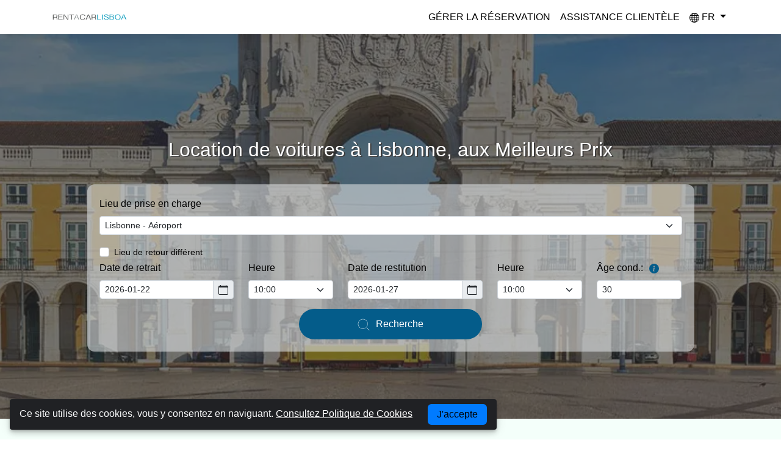

--- FILE ---
content_type: text/html; charset=UTF-8
request_url: https://www.rentacarlisboa.com/fr/
body_size: 22918
content:
<!DOCTYPE html>
<html lang="fr" class="no-js"><head><meta charset="UTF-8" /><meta http-equiv="X-UA-Compatible" content="IE=edge"><meta name="viewport" content="width=device-width, user-scalable=yes, minimum-scale=1.0,maximum-scale=5.0,initial-scale=1.0"/><title>Location de voiture Ville de Lisbonne au Portugal Meilleur prix</title><meta name="description" content="Location de voiture dans la ville de Lisbonne et de trouver la voiture parfaite au prix le plus bas à Lisbonne"><meta name="theme-color" content="#ffffff"><meta name="msvalidate.01" content="744D0A3145308E11637B3478E5716B5E" /><meta name="google-site-verification" content="r676brr862NTKyThpxyQkuVbK51w6Ir-OCJFTywxNok" /><meta name="pinterest" content="nopin" /><meta property="og:locale" content="en_GB" /><meta property="og:locale:alternate" content="de_DE" /><meta property="og:locale:alternate" content="fr_FR" /><meta property="og:locale:alternate" content="it_IT" /><meta property="og:locale:alternate" content="es_ES" /><meta property="og:locale:alternate" content="pt_PT" /><link rel="canonical" href="https://www.rentacarlisboa.com/fr" /><link rel="alternate" hreflang="en-GB" href="https://www.rentacarlisboa.com/en" /><link rel="alternate" hreflang="pt-pt" href="https://www.rentacarlisboa.com/pt" /><link rel="alternate" hreflang="es" href="https://www.rentacarlisboa.com/es" /><link rel="alternate" hreflang="fr" href="https://www.rentacarlisboa.com/fr" /><link rel="alternate" hreflang="de" href="https://www.rentacarlisboa.com/de" /><link rel="alternate" hreflang="it" href="https://www.rentacarlisboa.com/it" /><link rel="alternate" hreflang="x-default" href="https://www.rentacarlisboa.com/en" /><meta name="robots" content="index,follow"><link rel="icon" href="https://www.rentacarlisboa.com/themes/rentacarlisboa/assets/images/favicon.ico" type="image/x-icon"><link rel="apple-touch-icon" sizes="180x180" href="https://www.rentacarlisboa.com/themes/rentacarlisboa/assets/images/favicon.png"><link rel="icon" type="image/png" sizes="180x180" href="https://www.rentacarlisboa.com/themes/rentacarlisboa/assets/images/favicon.png"><meta property="og:title" content="Location de voiture Ville de Lisbonne au Portugal Meilleur prix" /><meta property="og:url" content="https://www.rentacarlisboa.com/fr" /><meta property="og:site_name" content="Rent a Car Lisboa" /><meta property="og:description" content="Location de voiture dans la ville de Lisbonne et de trouver la voiture parfaite au prix le plus bas à Lisbonne" /><meta property="og:image" content="https://www.rentacarlisboa.com/storage/app/resized/7bb/548/6fb/lisbon_slide_resized_7bb5486fb80bc536d61d52cae9b9a0fb359dfdd4.jpg"/><meta property="og:image:secure_url" content="https://www.rentacarlisboa.com/storage/app/resized/7bb/548/6fb/lisbon_slide_resized_7bb5486fb80bc536d61d52cae9b9a0fb359dfdd4.jpg"/><meta property="og:image:type" content="image/jpg"><meta property="og:image:width" content="800" /><meta property="og:image:height" content="800" /><meta property="og:type" content="website" /><meta property="og:locale" content="fr" /><meta name="twitter:card" content="summary_large_image"><meta name="twitter:site" content="@RentaCarLisboa"><meta name="twitter:title" content="Location de voiture Ville de Lisbonne au Portugal Meilleur prix"><meta name="twitter:description" content="Location de voiture dans la ville de Lisbonne et de trouver la voiture parfaite au prix le plus bas à Lisbonne"><meta name="twitter:image" content="https://rentacarlisboa.com/logo.jpg"><link href="https://www.rentacarlisboa.com/combine/9e38793964abe338cd6c67ffde95e78a-1732913395.css" rel="stylesheet"><script type="application/ld+json">
{
  "@context": "https://schema.org",
  "@type": "AutoRental",
  "name": "Rent a Car Lisboa",
  "image": "https://www.rentacarlisboa.com/logo.jpg",
  "@id": "",
  "url": "https://www.rentacarlisboa.com",
  "telephone": "+353 1 499 9600",
  "priceRange": "$$",
  "address": {
    "@type": "PostalAddress",
    "streetAddress": "Dundrum Business Park, UNIT 1-4 CLASSON HOUSE, Dundrum Rd",
    "addressLocality": "Dublin",
    "postalCode": "14, D14 R7V2",
    "addressCountry": "IE"
  },
  "contactPoint": 
    [{
		"@type": "ContactPoint",
		 "telephone": "+351 213 665 562",
		  "contactType": "Customer service"
	}],
    
     "aggregateRating": {
     "@type": "AggregateRating",
     "ratingValue": "4.8",
      "reviewCount": "321"
      } ,

  "openingHoursSpecification": {
    "@type": "OpeningHoursSpecification",
    "dayOfWeek": [
      "Monday",
      "Tuesday",
      "Wednesday",
      "Thursday",
      "Friday",
      "Saturday",
      "Sunday"
    ],
    "opens": "00:00",
    "closes": "23:59"
  }
}
</script></head><body><div id="warp"><header class="header-top"><nav class="navbar navbar-expand-lg navbar-light bg-light"><div class="container"><a class="navbar-brand" href="https://www.rentacarlisboa.com/fr"><img src="https://www.rentacarlisboa.com/storage/app/resized/860/a3a/57f/logo_resized_860a3a57fafa73b5bf55a8bcd573f29bfd7bf5a0.webp" class="navbar-brand-img logo img-fluid" width="130" height="20" alt="Rent a Car Lisboa"></a><button class="navbar-toggler" type="button" data-bs-toggle="collapse" data-bs-target="#navbarNavDropdown" aria-controls="navbarNavDropdown" aria-expanded="false" aria-label="Toggle navigation"><span class="navbar-toggler-icon"></span></button><div class="collapse navbar-collapse justify-content-end" id="navbarNavDropdown"><ul class="nav navbar-nav ml-auto"><li 
                    class=" 
                    "><a class="nav-link "  
                     href="https://www.rentacarlisboa.com/fr/gerer-la-reservation">
                        Gérer la réservation           
                    </a></li><li 
                    class=" 
                    "><a class="nav-link "  
                     href="https://www.rentacarlisboa.com/fr/contacts">
                        Assistance clientèle           
                    </a></li><li class="nav-item dropdown"><a href="#" class="nav-link dropdown-toggle" role="button" data-bs-toggle="dropdown" aria-haspopup="true" aria-expanded="false"><svg xmlns="http://www.w3.org/2000/svg" width="16" height="16" fill="currentColor" class="bi bi-globe" viewBox="0 0 16 16"><path d="M0 8a8 8 0 1 1 16 0A8 8 0 0 1 0 8zm7.5-6.923c-.67.204-1.335.82-1.887 1.855A7.97 7.97 0 0 0 5.145 4H7.5V1.077zM4.09 4a9.267 9.267 0 0 1 .64-1.539 6.7 6.7 0 0 1 .597-.933A7.025 7.025 0 0 0 2.255 4H4.09zm-.582 3.5c.03-.877.138-1.718.312-2.5H1.674a6.958 6.958 0 0 0-.656 2.5h2.49zM4.847 5a12.5 12.5 0 0 0-.338 2.5H7.5V5H4.847zM8.5 5v2.5h2.99a12.495 12.495 0 0 0-.337-2.5H8.5zM4.51 8.5a12.5 12.5 0 0 0 .337 2.5H7.5V8.5H4.51zm3.99 0V11h2.653c.187-.765.306-1.608.338-2.5H8.5zM5.145 12c.138.386.295.744.468 1.068.552 1.035 1.218 1.65 1.887 1.855V12H5.145zm.182 2.472a6.696 6.696 0 0 1-.597-.933A9.268 9.268 0 0 1 4.09 12H2.255a7.024 7.024 0 0 0 3.072 2.472zM3.82 11a13.652 13.652 0 0 1-.312-2.5h-2.49c.062.89.291 1.733.656 2.5H3.82zm6.853 3.472A7.024 7.024 0 0 0 13.745 12H11.91a9.27 9.27 0 0 1-.64 1.539 6.688 6.688 0 0 1-.597.933zM8.5 12v2.923c.67-.204 1.335-.82 1.887-1.855.173-.324.33-.682.468-1.068H8.5zm3.68-1h2.146c.365-.767.594-1.61.656-2.5h-2.49a13.65 13.65 0 0 1-.312 2.5zm2.802-3.5a6.959 6.959 0 0 0-.656-2.5H12.18c.174.782.282 1.623.312 2.5h2.49zM11.27 2.461c.247.464.462.98.64 1.539h1.835a7.024 7.024 0 0 0-3.072-2.472c.218.284.418.598.597.933zM10.855 4a7.966 7.966 0 0 0-.468-1.068C9.835 1.897 9.17 1.282 8.5 1.077V4h2.355z"/></svg> fr <span class="caret"></span></a><div class="dropdown-menu dropdown-caret dropdown-menu-end py-0"><a href="https://www.rentacarlisboa.com/en" class="dropdown-item-lang">English</a><a href="https://www.rentacarlisboa.com/pt" class="dropdown-item-lang">Português</a><a href="https://www.rentacarlisboa.com/es" class="dropdown-item-lang">Español</a><a href="https://www.rentacarlisboa.com/fr" class="dropdown-item-lang">Français</a><a href="https://www.rentacarlisboa.com/de" class="dropdown-item-lang">Deutsch</a><a href="https://www.rentacarlisboa.com/it" class="dropdown-item-lang">Italiano</a></div></li></div></div></nav></header><div class="container-fluid nopad book-container"><div class="home-banner"><img src="/storage/app/resized/333/0d5/603/lisbon_slide_resized_3330d5603266a7e199f51ca9fa36d600da9fb72c.webp" width="1640" height="630" class="img-fluid"
        srcset="/storage/app/resized/096/9cd/271/lisbon_slide_resized_0969cd271756863a6605ebd634285c034f888d6a.webp 400w,
        /storage/app/resized/45d/d7d/a79/lisbon_slide_resized_45dd7da79f4958118d486fb56a907f09414ded51.webp 768w,
        /storage/app/resized/e82/df3/d0e/lisbon_slide_resized_e82df3d0ebc79ea33ab7cebb1e0e7c7b05ab855e.webp 1024w" 
        sizes="(max-width: 1649px) 100vw, 1640px" alt="Home Page"><div class="background-bg"></div></div><div class="book-engine"><div class="leading-text"><div class="container"><h1>Location de voitures à Lisbonne, aux Meilleurs Prix</h1></div></div><div class="introContent"><div class="intro"><div class="col-12 col-md-8 col-lg-8 book-form"><div id="errorBanner" class="col-12 alert alert-danger mt-4" style="display: none">Please select pickup station.</div><form id="carRentalForm" onsubmit="return validateForm();"><div class="row"><div class="form-group col-12 form-outline" id="pickupLocationField"><label for="pickupLocation" class="form-label">Lieu de prise en charge</label><select class="form-select form-select-sm mb-3" id="pickupLocation" name="pickupLocation"><option value="">Sélectionnez le lieu de collecte</option><option value="2640" data-name="Lisbonne - Aéroport" selected >Lisbonne - Aéroport</option><option value="1455" data-name="Lisbonne - centre-ville" >Lisbonne - centre-ville</option><option value="74" data-name="Lisbonne - Gare Oriente - Gare" >Lisbonne - Gare Oriente - Gare</option><option value="1454" data-name="Lisbonne - Santa Apolónia - Gare" >Lisbonne - Santa Apolónia - Gare</option><option value="4041" data-name="Lisbonne - Prior Velho" >Lisbonne - Prior Velho</option><option value="150101" data-name="Lisbonne - Marquês" >Lisbonne - Marquês</option><option value="153652" data-name="Lisbonne - Hotel Tivoli" >Lisbonne - Hotel Tivoli</option><option value="173065" data-name="Lisbonne - Benfica" >Lisbonne - Benfica</option><option value="173069" data-name="Lisbonne - Areeiro" >Lisbonne - Areeiro</option><option value="185013" data-name="Lisbonne - Campo Grande" >Lisbonne - Campo Grande</option><option value="190649" data-name="Lisbonne - Alameda" >Lisbonne - Alameda</option><option value="2657" data-name="Porto - Aéroport" >Porto - Aéroport</option><option value="1456" data-name="Porto - centre-ville" >Porto - centre-ville</option><option value="151021" data-name="Porto - Campanhã" >Porto - Campanhã</option><option value="75" data-name="Porto - Avenida da Boa Vista" >Porto - Avenida da Boa Vista</option><option value="71" data-name="Faro - Aéroport" >Faro - Aéroport</option><option value="69" data-name="Albufeira" >Albufeira</option><option value="4042" data-name="Aveiro - centre-ville" >Aveiro - centre-ville</option><option value="4036" data-name="Coimbra" >Coimbra</option><option value="72" data-name="Braga" >Braga</option></select></div><!-- Return location field --><div class="form-group col-12 col-md-6 col-lg-6 form-outline" id="returnLocationField" style="display: none;"><label for="returnLocation" class="form-label">Lieu de restitution</label><select class="form-select form-select-sm mb-3" id="returnLocation" name="returnLocation"><option value="">Sélectionnez le lieu de retour</option><option value="2640" data-name="Lisbonne - Aéroport" selected >Lisbonne - Aéroport</option><option value="1455" data-name="Lisbonne - centre-ville" >Lisbonne - centre-ville</option><option value="74" data-name="Lisbonne - Gare Oriente - Gare" >Lisbonne - Gare Oriente - Gare</option><option value="1454" data-name="Lisbonne - Santa Apolónia - Gare" >Lisbonne - Santa Apolónia - Gare</option><option value="4041" data-name="Lisbonne - Prior Velho" >Lisbonne - Prior Velho</option><option value="150101" data-name="Lisbonne - Marquês" >Lisbonne - Marquês</option><option value="153652" data-name="Lisbonne - Hotel Tivoli" >Lisbonne - Hotel Tivoli</option><option value="173065" data-name="Lisbonne - Benfica" >Lisbonne - Benfica</option><option value="173069" data-name="Lisbonne - Areeiro" >Lisbonne - Areeiro</option><option value="185013" data-name="Lisbonne - Campo Grande" >Lisbonne - Campo Grande</option><option value="190649" data-name="Lisbonne - Alameda" >Lisbonne - Alameda</option><option value="2657" data-name="Porto - Aéroport" >Porto - Aéroport</option><option value="1456" data-name="Porto - centre-ville" >Porto - centre-ville</option><option value="151021" data-name="Porto - Campanhã" >Porto - Campanhã</option><option value="75" data-name="Porto - Avenida da Boa Vista" >Porto - Avenida da Boa Vista</option><option value="71" data-name="Faro - Aéroport" >Faro - Aéroport</option><option value="69" data-name="Albufeira" >Albufeira</option><option value="4042" data-name="Aveiro - centre-ville" >Aveiro - centre-ville</option><option value="4036" data-name="Coimbra" >Coimbra</option><option value="72" data-name="Braga" >Braga</option></select></div></div><!-- Checkbox for return location --><div class="form-group form-check col-12"><input class="form-check-input" type="checkbox" id="returnLocationCheckbox"><label class="form-check-label" for="returnLocationCheckbox"><small>Lieu de retour différent</small></label></div><div class="row"><div class="form-group col-6 col-sm-6 col-md-6 col-lg-3 form-outline"><label for="pickupDate" class="form-label">Date de retrait</label><div class="input-group input-group-sm mb-3"><input type="text" aria-label="Pickup Date" class="form-control" id="pickupDate" name="pickupDate"><span class="input-group-text"><svg xmlns="http://www.w3.org/2000/svg" width="16" height="16" fill="currentColor" class="bi bi-calendar" viewBox="0 0 16 16"><path d="M3.5 0a.5.5 0 0 1 .5.5V1h8V.5a.5.5 0 0 1 1 0V1h1a2 2 0 0 1 2 2v11a2 2 0 0 1-2 2H2a2 2 0 0 1-2-2V3a2 2 0 0 1 2-2h1V.5a.5.5 0 0 1 .5-.5zM1 4v10a1 1 0 0 0 1 1h12a1 1 0 0 0 1-1V4H1z"></path></svg></span></div></div><div class="form-group col-6 col-sm-6 col-md-6 col-lg-2 form-outline"><label for="pickupTime" class="form-label">Heure</label><select class="form-select form-select-sm mb-3" id="pickupTime" name="pickupTime" aria-label="Pick-up time"><!-- <select class="form-control" id="pickupTime" name="pickupTime" aria-label="Pick-up time"> --><option value="00:00">00:00</option><option value="00:30">00:30</option><option value="01:00">01:00</option><option value="01:30">01:30</option><option value="02:00">02:00</option><option value="02:30">02:30</option><option value="03:00">03:00</option><option value="03:30">03:30</option><option value="04:00">04:00</option><option value="04:30">04:30</option><option value="05:00">05:00</option><option value="05:30">05:30</option><option value="06:00">06:00</option><option value="06:30">06:30</option><option value="07:00">07:00</option><option value="07:30">07:30</option><option value="08:00">08:00</option><option value="08:30">08:30</option><option value="09:00">09:00</option><option value="09:30">09:30</option><option value="10:00" selected>10:00</option><option value="10:30">10:30</option><option value="11:00">11:00</option><option value="11:30">11:30</option><option value="12:00">12:00</option><option value="12:30">12:30</option><option value="13:00">13:00</option><option value="13:30">13:30</option><option value="14:00">14:00</option><option value="14:30">14:30</option><option value="15:00">15:00</option><option value="15:30">15:30</option><option value="16:00">16:00</option><option value="16:30">16:30</option><option value="17:00">17:00</option><option value="17:30">17:30</option><option value="18:00">18:00</option><option value="18:30">18:30</option><option value="19:00">19:00</option><option value="19:30">19:30</option><option value="20:00">20:00</option><option value="20:30">20:30</option><option value="21:00">21:00</option><option value="21:30">21:30</option><option value="22:00">22:00</option><option value="22:30">22:30</option><option value="23:00">23:00</option><option value="23:30">23:30</option></select></div><div class="form-group col-6 col-sm-6 col-md-6 col-lg-3 form-outline"><label for="returnDate" class="form-label">Date de restitution</label><div class="input-group input-group-sm mb-3"><input type="text" aria-label="Return Date" class="form-control" id="returnDate" name="returnDate" value="2026-01-25"><span class="input-group-text"><svg xmlns="http://www.w3.org/2000/svg" width="16" height="16" fill="currentColor" class="bi bi-calendar" viewBox="0 0 16 16"><path d="M3.5 0a.5.5 0 0 1 .5.5V1h8V.5a.5.5 0 0 1 1 0V1h1a2 2 0 0 1 2 2v11a2 2 0 0 1-2 2H2a2 2 0 0 1-2-2V3a2 2 0 0 1 2-2h1V.5a.5.5 0 0 1 .5-.5zM1 4v10a1 1 0 0 0 1 1h12a1 1 0 0 0 1-1V4H1z"></path></svg></span></div></div><div class="form-group col-6 col-sm-6 col-md-6 col-lg-2 form-outline"><label for="returnTime" class="form-label">Heure</label><select class="form-select form-select-sm mb-3" id="returnTime" name="returnTime" aria-label="Return Time"><!--  <select class="form-control" id="returnTime" name="returnTime"  aria-label="Return Time"> --><option value="00:00">00:00</option><option value="00:30">00:30</option><option value="01:00">01:00</option><option value="01:30">01:30</option><option value="02:00">02:00</option><option value="02:30">02:30</option><option value="03:00">03:00</option><option value="03:30">03:30</option><option value="04:00">04:00</option><option value="04:30">04:30</option><option value="05:00">05:00</option><option value="05:30">05:30</option><option value="06:00">06:00</option><option value="06:30">06:30</option><option value="07:00">07:00</option><option value="07:30">07:30</option><option value="08:00">08:00</option><option value="08:30">08:30</option><option value="09:00">09:00</option><option value="09:30">09:30</option><option value="10:00" selected>10:00</option><option value="10:30">10:30</option><option value="11:00">11:00</option><option value="11:30">11:30</option><option value="12:00">12:00</option><option value="12:30">12:30</option><option value="13:00">13:00</option><option value="13:30">13:30</option><option value="14:00">14:00</option><option value="14:30">14:30</option><option value="15:00">15:00</option><option value="15:30">15:30</option><option value="16:00">16:00</option><option value="16:30">16:30</option><option value="17:00">17:00</option><option value="17:30">17:30</option><option value="18:00">18:00</option><option value="18:30">18:30</option><option value="19:00">19:00</option><option value="19:30">19:30</option><option value="20:00">20:00</option><option value="20:30">20:30</option><option value="21:00">21:00</option><option value="21:30">21:30</option><option value="22:00">22:00</option><option value="22:30">22:30</option><option value="23:00">23:00</option><option value="23:30">23:30</option></select></div><div class="form-group col-12 col-sm-4 col-md-3 col-lg-2 form-outline"><label for="driversAge" class="form-label">Âge cond.:</label><a href="#" onclick="return false;" class="icon-age d-inline-block" data-bs-toggle="tooltip" title="Les jeunes conducteurs et les conducteurs seniors peuvent avoir à payer des frais supplémentaires selon le fournisseur choisi." data-bs-original-title="Les jeunes conducteurs et les conducteurs seniors peuvent avoir à payer des frais supplémentaires selon le fournisseur choisi."><svg xmlns="http://www.w3.org/2000/svg" width="16" height="16" fill="currentColor" class="bi bi-info-circle-fill" viewBox="0 0 16 16"><path d="M8 16A8 8 0 1 0 8 0a8 8 0 0 0 0 16zm.93-9.412-1 4.705c-.07.34.029.533.304.533.194 0 .487-.07.686-.246l-.088.416c-.287.346-.92.598-1.465.598-.703 0-1.002-.422-.808-1.319l.738-3.468c.064-.293.006-.399-.287-.47l-.451-.081.082-.381 2.29-.287zM8 5.5a1 1 0 1 1 0-2 1 1 0 0 1 0 2z"/></svg></a><div class="input-group input-group-sm"><input type="number" class="form-control" id="driversAge" name="driversAge" value="30" min="21" max="80"></div></div></div><!-- end raw div --><div class="form control col-12 col-sm-12 col-md-12 text-center"><button type="submit" class="btn btn-custom car-reservations"><svg xmlns="http://www.w3.org/2000/svg" xmlns:xlink="http://www.w3.org/1999/xlink" x="0px" y="0px"
	 viewBox="0 0 18 18" width="20px" height="20px" style="enable-background:new 0 0 18 18;" xml:space="preserve"><style type="text/css">
	.st0{fill:#FFFFFF;}
</style><g><path class="st0" d="M7.86,15.07c-3.98,0-7.21-3.24-7.21-7.21c0-3.98,3.23-7.21,7.21-7.21c3.98,0,7.21,3.23,7.21,7.21
		C15.07,11.83,11.83,15.07,7.86,15.07z M7.86,1.03c-3.77,0-6.83,3.06-6.83,6.83s3.06,6.83,6.83,6.83s6.83-3.06,6.83-6.83
		S11.62,1.03,7.86,1.03z"/><rect x="15.27" y="12.98" transform="matrix(0.7071 -0.7071 0.7071 0.7071 -6.4056 15.4645)" class="st0" width="0.38" height="4.97"/></g></svg><span>Recherche</span></button></div></form></div></div></div></div></div><div class="sectionReviews"><div class="container"><h2> Nos clients nous recommandent</h2><div class="col-12 trustpilot-logo"><span><img src="https://www.rentacarlisboa.com/themes/rentacarlisboa/assets/images/trustpilot.svg" width="144" height="36" alt="Trustpilot" title="Trustpilot"></span><span class="icon-rating"><img src="https://www.rentacarlisboa.com/themes/rentacarlisboa/assets/images/stars-4.5.svg" width="144" height="32" alt="Trustpilot 4.3" title="Trustpilot 4.3"></span></div><!-- Swiper --><div class="swiper-container reviews widget-review"><div class="swiper-wrapper"><div class="swiper-slide"><div class="sq" itemscope itemtype="http://shema.org/Review-aggregate"><meta itemprop="rating" content="4.5" /><meta itemprop="votes" content="420" /><meta itemprop="count" content="420" /><meta itemprop="itemreviewed" content="Car Rental in Porto Airport" /><div class="padding"><div itemscope itemtype="http://shema.org/Review"><meta itemprop="itemreviewed" content="Car Rental in Porto Airport" /><div class="rv"><img src="https://www.rentacarlisboa.com/themes/rentacarlisboa/assets/images/stars-4.5.svg" width="140" height="28" alt="Trustpilot"><div class="rv-summary"><span itemprop="summary">Great</span></div><div class="rv-detail"><span itemprop="reviewBody">Great customer service and nice low mileage cars</span></div><div class="author"><span itemprop="author">Lanny</span></div></div></div></div></div></div><div class="swiper-slide"><div class="sq" itemscope itemtype="http://shema.org/Review-aggregate"><meta itemprop="rating" content="4.5" /><meta itemprop="votes" content="420" /><meta itemprop="count" content="420" /><meta itemprop="itemreviewed" content="Car Rental in Porto Airport" /><div class="padding"><div itemscope itemtype="http://shema.org/Review"><meta itemprop="itemreviewed" content="Car Rental in Porto Airport" /><div class="rv"><img src="https://www.rentacarlisboa.com/themes/rentacarlisboa/assets/images/stars-5.svg" width="140" height="28" alt="Trustpilot"><div class="rv-summary"><span itemprop="summary">Very well</span></div><div class="rv-detail"><span itemprop="reviewBody">Friendly staff, clean car and quick pick up and drop off</span></div><div class="author"><span itemprop="author">Vic</span></div></div></div></div></div></div><div class="swiper-slide"><div class="sq" itemscope itemtype="http://shema.org/Review-aggregate"><meta itemprop="rating" content="4.5" /><meta itemprop="votes" content="420" /><meta itemprop="count" content="420" /><meta itemprop="itemreviewed" content="Car Rental in Porto Airport" /><div class="padding"><div itemscope itemtype="http://shema.org/Review"><meta itemprop="itemreviewed" content="Car Rental in Porto Airport" /><div class="rv"><img src="https://www.rentacarlisboa.com/themes/rentacarlisboa/assets/images/stars-4.svg" width="140" height="28" alt="Trustpilot"><div class="rv-summary"><span itemprop="summary">Enjoy your rent.</span></div><div class="rv-detail"><span itemprop="reviewBody">Rental the car => Perfect, people dedicated => Perfect. Explanation=> Perfect.</span></div><div class="author"><span itemprop="author">Client</span></div></div></div></div></div></div><div class="swiper-slide"><div class="sq" itemscope itemtype="http://shema.org/Review-aggregate"><meta itemprop="rating" content="4.5" /><meta itemprop="votes" content="420" /><meta itemprop="count" content="420" /><meta itemprop="itemreviewed" content="Car Rental in Porto Airport" /><div class="padding"><div itemscope itemtype="http://shema.org/Review"><meta itemprop="itemreviewed" content="Car Rental in Porto Airport" /><div class="rv"><img src="https://www.rentacarlisboa.com/themes/rentacarlisboa/assets/images/stars-5.svg" width="140" height="28" alt="Trustpilot"><div class="rv-summary"><span itemprop="summary">This sight was very user friendly</span></div><div class="rv-detail"><span itemprop="reviewBody">This sight was very user friendly, and I saved extra money going through Car Trawler too.</span></div><div class="author"><span itemprop="author">Baker_Bob</span></div></div></div></div></div></div><div class="swiper-slide"><div class="sq" itemscope itemtype="http://shema.org/Review-aggregate"><meta itemprop="rating" content="4.5" /><meta itemprop="votes" content="420" /><meta itemprop="count" content="420" /><meta itemprop="itemreviewed" content="Car Rental in Porto Airport" /><div class="padding"><div itemscope itemtype="http://shema.org/Review"><meta itemprop="itemreviewed" content="Car Rental in Porto Airport" /><div class="rv"><img src="https://www.rentacarlisboa.com/themes/rentacarlisboa/assets/images/stars-4.5.svg" width="140" height="28" alt="Trustpilot"><div class="rv-summary"><span itemprop="summary">Good</span></div><div class="rv-detail"><span itemprop="reviewBody">Good deal and low cost</span></div><div class="author"><span itemprop="author">SAILLARD</span></div></div></div></div></div></div><div class="swiper-slide"><div class="sq" itemscope itemtype="http://shema.org/Review-aggregate"><meta itemprop="rating" content="4.5" /><meta itemprop="votes" content="420" /><meta itemprop="count" content="420" /><meta itemprop="itemreviewed" content="Car Rental in Porto Downtown" /><div class="padding"><div itemscope itemtype="http://shema.org/Review"><meta itemprop="itemreviewed" content="Car Rental in Porto Downtown" /><div class="rv"><img src="https://www.rentacarlisboa.com/themes/rentacarlisboa/assets/images/stars-4.svg" width="140" height="28" alt="Trustpilot"><div class="rv-summary"><span itemprop="summary">surprisingly easy</span></div><div class="rv-detail"><span itemprop="reviewBody">surprisingly easy, as I have not rented a car in quite awhile.</span></div><div class="author"><span itemprop="author">MYRON GOMES</span></div></div></div></div></div></div><div class="swiper-slide"><div class="sq" itemscope itemtype="http://shema.org/Review-aggregate"><meta itemprop="rating" content="4.5" /><meta itemprop="votes" content="420" /><meta itemprop="count" content="420" /><meta itemprop="itemreviewed" content="Car Rental in Porto Downtown" /><div class="padding"><div itemscope itemtype="http://shema.org/Review"><meta itemprop="itemreviewed" content="Car Rental in Porto Downtown" /><div class="rv"><img src="https://www.rentacarlisboa.com/themes/rentacarlisboa/assets/images/stars-5.svg" width="140" height="28" alt="Trustpilot"><div class="rv-summary"><span itemprop="summary">Service to appreciate</span></div><div class="rv-detail"><span itemprop="reviewBody">I appreciate how you were quick to reply for my questions and concerns. Thank you very much!</span></div><div class="author"><span itemprop="author">Renee</span></div></div></div></div></div></div><div class="swiper-slide"><div class="sq" itemscope itemtype="http://shema.org/Review-aggregate"><meta itemprop="rating" content="4.5" /><meta itemprop="votes" content="420" /><meta itemprop="count" content="420" /><meta itemprop="itemreviewed" content="Car Rental Porto Airport" /><div class="padding"><div itemscope itemtype="http://shema.org/Review"><meta itemprop="itemreviewed" content="Car Rental Porto Airport" /><div class="rv"><img src="https://www.rentacarlisboa.com/themes/rentacarlisboa/assets/images/stars-5.svg" width="140" height="28" alt="Trustpilot"><div class="rv-summary"><span itemprop="summary">We got an awesome rate on this car…</span></div><div class="rv-detail"><span itemprop="reviewBody">We got an awesome rate on this car rental and the ease of picking up and dropping off the car was stress free. It sure helped our honeymoon trip with traveling to two destinations and it was at a great price</span></div><div class="author"><span itemprop="author">Howard</span></div></div></div></div></div></div></div><div class="swiper-pagination"></div></div></div></div><!-- End Coments --><section class="adv"><div class="container"><div class="row"><div class="col-12"><h2>Nous comparons les prix de location de voiture à Lisbonne, et vous économisez !</h2></div><div class="col-12 col-sm-12 col-md-8 col-lg-8"><div class="adv-blocks grey"><h3>Réservez la voiture parfaite pour vos vacances avec Rent a Car Lisboa</h3><p>Rent a Car Lisboa est un site Internet de location de voitures en ligne. Nous comparons les offres de différentes agences de location de voitures à Lisbonne, Portugal pour vous aider à choisir la voiture idéale pour votre voyage, que ce soit pour des vacances ou pour affaires. Réservez une voiture avec Rent a Car Lisboa et commencez à économiser maintenant, c'est simple : recherchez, comparez et économisez jusqu'à plus de 50 % !</p><p>Réservez votre prochaine voiture de location avec nous en toute sécurité et tranquillité d'esprit, notre site Web est entièrement sécurisé et dispose de la plus large gamme de voitures de location, afin que vous puissiez trouver les meilleures conditions et prix pour la location de voiture confortablement en un seul endroit.</p><p>De nombreux autres sites cachent des suppléments et des coûts supplémentaires. Les offres que vous trouverez sur rentacarlisboa.com incluent déjà tous les suppléments, taxes et extras obligatoires, vous n'aurez donc aucune surprise lors de la prise en charge de votre voiture.</p></div></div><div class="col-12 col-sm-12 col-md-4 col-lg-4"><div class="adv-blocks yellow"><h3>Pourquoi réserver avec nous?</h3><ul><li class="list-adv"><svg width="45" height="45" viewBox="0 0 60 60" fill="none" xmlns="http://www.w3.org/2000/svg"><circle cx="30" cy="30" r="30" fill="#D9F1FF"></circle><path fill-rule="evenodd" clip-rule="evenodd" d="M30 31.7229L24.5797 37.1432C24.1039 37.6189 23.3326 37.6189 22.8568 37.1432C22.3811 36.6674 22.3811 35.8961 22.8568 35.4203L28.2771 30L22.8568 24.5797C22.3811 24.1039 22.3811 23.3326 22.8568 22.8568C23.3326 22.3811 24.1039 22.3811 24.5797 22.8568L30 28.2771L35.4203 22.8568C35.8961 22.3811 36.6674 22.3811 37.1432 22.8568C37.6189 23.3326 37.6189 24.1039 37.1432 24.5797L31.7229 30L37.1432 35.4203C37.6189 35.8961 37.6189 36.6674 37.1432 37.1432C36.6674 37.6189 35.8961 37.6189 35.4203 37.1432L30 31.7229Z" fill="#00A1FF"></path></svg><span>Aucun frais caché</span></li><li class="list-adv"><svg width="45" height="45" viewBox="0 0 60 60" fill="none" xmlns="http://www.w3.org/2000/svg"><circle cx="30" cy="30" r="30" fill="#D9F1FF"></circle><path fill-rule="evenodd" clip-rule="evenodd" d="M26.3498 37.4992C25.9414 37.5124 25.5286 37.3645 25.2168 37.0555L20.4484 32.3282C19.8505 31.7355 19.8505 30.7746 20.4484 30.1819C21.0463 29.5892 22.0156 29.5892 22.6134 30.1819L26.3498 33.886L37.3866 22.9445C37.9844 22.3518 38.9537 22.3518 39.5516 22.9445C40.1495 23.5372 40.1495 24.4982 39.5516 25.0909L27.4827 37.0555C27.171 37.3645 26.7582 37.5124 26.3498 37.4992Z" fill="#00A1FF"></path></svg><span>Annulation gratuite</span></li><li class="list-adv"><svg width="45" height="45" viewBox="0 0 60 60" fill="none" xmlns="http://www.w3.org/2000/svg"><circle cx="30" cy="30" r="30" fill="#D9F1FF"></circle><path fill-rule="evenodd" clip-rule="evenodd" d="M37.7308 32.0769C37.7308 25.5969 34.6154 22.7308 34.6154 22.7308C33.0878 26.2952 29.8124 26.8634 26.8705 27.3737C23.8128 27.9042 21.1154 28.3721 21.1154 32.0769H20.0769V33.1154C20.0769 33.9463 20.3333 34.4911 20.7608 34.8651C21.0097 35.0829 21.2545 35.1951 21.3672 35.2233L21.9203 35.3616L22.1006 35.9024C22.122 35.9668 22.1563 36.058 22.2039 36.1719L22.3168 36.429L22.4661 36.7399C22.7973 37.4024 23.2174 38.0657 23.7305 38.6813C25.1684 40.4069 27.0314 41.4231 29.4231 41.4231H35.2623C33.7867 42.6142 31.8552 43.5 29.4231 43.5C26.3628 43.5 23.9421 42.1796 22.1349 40.011C21.2446 38.9426 20.6524 37.877 20.3078 37.0356L20.1319 36.9461C19.8939 36.8169 19.6431 36.6469 19.3931 36.4282C18.5225 35.6664 18 34.5561 18 33.1154V32.0769V31.0385V27.9231C18 20.6538 24.2308 16.5 29.4231 16.5C33.5769 16.5 34.6154 18.5769 34.6154 18.5769C38.7692 18.5769 40.8462 23.7692 40.8462 27.9231V30.2776C41.4671 30.6366 41.8846 31.3078 41.8846 32.0769V33.1154C41.8846 33.9092 41.4398 34.5987 40.7858 34.9483C40.4033 37.4387 38.2512 39.3462 35.6538 39.3462H30.4615C30.3814 39.3462 30.3034 39.3371 30.2284 39.3199C30.1357 39.3371 30.04 39.3462 29.9423 39.3462H28.9038C28.044 39.3462 27.3462 38.6483 27.3462 37.7885C27.3462 36.9286 28.044 36.2308 28.9038 36.2308H29.9423C30.6201 36.2308 31.1973 36.6644 31.4113 37.2692H35.6538C37.0102 37.2692 38.1642 36.4023 38.5919 35.1923H37.7308L37.7308 32.0769Z" fill="#00A1FF"></path></svg><span>Service Clientèle Dédié</span></li><li class="list-adv"><svg width="45" height="45" viewBox="0 0 60 60" fill="none" xmlns="http://www.w3.org/2000/svg"><circle cx="30" cy="30" r="30" fill="#D9F1FF"></circle><path fill-rule="evenodd" clip-rule="evenodd" d="M39.8182 26.3864C41.0182 26.3864 42 27.3682 42 28.5682H41.8909V30.75C41.8909 30.9682 41.8909 31.2954 41.7818 31.5136L38.5091 39.2591C38.1818 40.0227 37.4182 40.5682 36.5455 40.5682H26.7273C25.5273 40.5682 24.5455 39.5864 24.5455 38.3864V27.4773C24.5455 26.8227 24.7636 26.2773 25.2 25.95L32.4 18.75L33.6 19.8409C33.8182 20.1682 34.0364 20.6045 34.0364 21.0409V21.3682L32.9455 26.3864H39.8182ZM22.3636 40.5682H18V27.4773H22.3636V40.5682Z" fill="#00A1FF"></path></svg><span>Meilleur Tarif Garanti</span></li></ul></div></div></div></div></section><section class="info-panel"><div class="container"><div class="row"><div class="col-12 col-sm-12 col-md-4 col-lg-4"><h3>De quoi avez-vous besoin pour louer une voiture avec nous ?</h3></div><div class="col-12 col-sm-12 col-md-4 col-lg-4"><ul><li class="list-info"><svg width="60" height="60" viewBox="0 0 80 80" fill="none" xmlns="http://www.w3.org/2000/svg"><circle cx="40" cy="40" r="40" fill="#D9F1FF"></circle><path fill-rule="evenodd" clip-rule="evenodd" d="M48.8704 28H54.2704C56.3296 28 58 29.6704 58 31.7368V48.2464C58 50.3056 56.3296 51.976 54.2704 51.976H25.7296C23.6704 51.976 22 50.3056 22 48.2464V31.7368C22 29.6704 23.6704 28 25.7368 28H31.1368V29.5984H30.3592C29.8408 29.5984 29.4232 30.016 29.4232 30.5344C29.4232 31.0528 29.8408 31.4704 30.3592 31.4704H33.7792C34.2976 31.4704 34.7152 31.0528 34.7152 30.5344C34.7152 30.016 34.2976 29.5984 33.7792 29.5984H33.0016V28H47.0056V29.5984H46.228C45.7096 29.5984 45.292 30.016 45.292 30.5344C45.292 31.0528 45.7096 31.4704 46.228 31.4704H49.648C50.1664 31.4704 50.584 31.0528 50.584 30.5344C50.584 30.016 50.1664 29.5984 49.648 29.5984H48.8704V28ZM35.4498 38.1592C35.4498 36.4024 34.0242 34.9768 32.2674 34.9768C30.5106 34.9768 29.085 36.4024 29.085 38.1592C29.085 39.916 30.5106 41.3416 32.2674 41.3416C34.0242 41.3416 35.4498 39.916 35.4498 38.1592ZM25.3192 47.7424C25.3192 44.4736 27.9688 41.824 31.2376 41.824H33.304C36.5728 41.824 39.2224 44.4736 39.2224 47.7424H25.3192ZM42.3831 46.5976H53.8887C54.3279 46.5976 54.6807 46.2448 54.6807 45.8128C54.6807 45.3808 54.3279 45.028 53.8959 45.028H42.3831C41.9511 45.028 41.5983 45.3808 41.5983 45.8128C41.5983 46.2448 41.9511 46.5976 42.3831 46.5976ZM53.8887 42.148H42.3831C41.9511 42.148 41.5983 41.7952 41.5983 41.3632C41.5983 40.9312 41.9511 40.5784 42.3831 40.5784H53.8959C54.3279 40.5784 54.6807 40.9312 54.6807 41.3632C54.6807 41.7952 54.3279 42.148 53.8887 42.148ZM42.3831 37.6984H53.8887C54.3279 37.6984 54.6807 37.3456 54.6807 36.9136C54.6807 36.4816 54.3279 36.1288 53.8959 36.1288H42.3831C41.9511 36.1288 41.5983 36.4816 41.5983 36.9136C41.5983 37.3456 41.9511 37.6984 42.3831 37.6984Z" fill="#00A1FF"></path></svg><h4>Permis de conduire</h4><p>Un permis de conduire valide au nom du conducteur principal.</p></li><li class="list-info"><svg width="60" height="60" viewBox="0 0 80 80" fill="none" xmlns="http://www.w3.org/2000/svg"><circle cx="40" cy="40" r="40" fill="#D9F1FF"></circle><path fill-rule="evenodd" clip-rule="evenodd" d="M27.5767 21.9502H51.5C52.3706 21.9502 53.0768 22.6559 53.0768 23.5269V56.4729C53.0768 57.3436 52.3706 58.0496 51.5 58.0496H27.5767C26.7056 58.0496 26 57.3436 26 56.4729V23.5269C26 22.6558 26.7056 21.9502 27.5767 21.9502ZM32.6202 43.1444C32.6198 43.1444 32.6198 43.1439 32.6198 43.1439C30.9304 41.342 29.9999 38.9888 30 36.5186C30 34.0484 30.9305 31.6956 32.6198 29.8932L32.6203 29.8928C34.4473 27.9421 37.0262 26.8233 39.6948 26.8233C42.3629 26.8233 44.9419 27.9421 46.7693 29.8928C48.46 31.6969 49.3909 34.0501 49.3909 36.5186C49.3909 38.9875 48.4596 41.3407 46.7693 43.1444C44.9458 45.0907 42.3744 46.2085 39.7129 46.2133C39.7111 46.2133 39.7097 46.2138 39.708 46.2138H39.7053H39.6948C37.0261 46.2138 34.4477 45.0951 32.6202 43.1444ZM37.911 31.5586C37.8862 31.6453 37.8613 31.7328 37.8374 31.8245C37.8259 31.8686 37.8147 31.9151 37.8036 31.9613L37.8036 31.9613L37.7935 32.0033C37.7771 32.0684 37.7614 32.135 37.7455 32.2026L37.7407 32.2233C37.936 32.2717 38.1327 32.3118 38.3302 32.3456C38.3488 32.3487 38.3675 32.3514 38.3861 32.3542C38.4047 32.3569 38.4234 32.3597 38.442 32.3628C38.6153 32.3896 38.7895 32.4112 38.9637 32.4266L38.9916 32.4293C39.0188 32.432 39.0461 32.4347 39.0732 32.4367C39.4867 32.4684 39.9025 32.4684 40.316 32.4367C40.3437 32.4347 40.3713 32.432 40.3989 32.4294L40.399 32.4293L40.4282 32.4266C40.6011 32.4108 40.7739 32.3896 40.9456 32.3628L40.9712 32.359C41.0012 32.3547 41.0311 32.3503 41.0612 32.3452C41.2579 32.3118 41.4541 32.2717 41.6486 32.2233C41.6319 32.1512 41.6147 32.0799 41.5976 32.01L41.5816 31.9444C41.5716 31.9032 41.5616 31.8621 41.5513 31.8226C41.5281 31.7329 41.5036 31.6476 41.4794 31.563L41.4794 31.563L41.4726 31.5392L41.4582 31.4878L41.4581 31.4877C41.448 31.4513 41.4378 31.4146 41.4274 31.38C41.3961 31.2757 41.3639 31.1776 41.3314 31.0804C41.3272 31.0674 41.323 31.054 41.3187 31.0406L41.3187 31.0405L41.3187 31.0404C41.3119 31.0187 41.305 30.9969 41.298 30.9765C41.2539 30.849 41.209 30.7276 41.1642 30.6123C41.1572 30.5944 41.1501 30.5776 41.1429 30.5608L41.1429 30.5607C41.1391 30.5517 41.1353 30.5427 41.1315 30.5335C41.1295 30.5287 41.1275 30.5239 41.1255 30.519C41.0925 30.4381 41.0595 30.3576 41.0261 30.2828C41.0133 30.2541 41.0005 30.2273 40.9877 30.2006L40.9706 30.1649L40.9654 30.1536L40.9653 30.1536L40.9653 30.1536C40.939 30.0974 40.9126 30.0412 40.8862 29.9889C40.8716 29.96 40.8568 29.9327 40.8421 29.9056L40.825 29.8741L40.8135 29.8526L40.8135 29.8526C40.7906 29.8101 40.768 29.7679 40.745 29.7284C40.7288 29.7001 40.7122 29.6731 40.6959 29.6464L40.6825 29.6246C40.6566 29.5819 40.6306 29.5401 40.6046 29.5009C40.5835 29.4692 40.5624 29.4393 40.5412 29.4094C40.5157 29.3733 40.4906 29.3386 40.4656 29.3056C40.4445 29.2783 40.4237 29.2524 40.4031 29.2273C40.378 29.1969 40.3534 29.1683 40.3287 29.141C40.309 29.119 40.2887 29.097 40.2689 29.0768C40.2444 29.0517 40.2201 29.0284 40.196 29.0064L40.196 29.0064L40.1959 29.0064C40.177 28.9888 40.1581 28.9712 40.1396 28.9558C40.1154 28.9356 40.0921 28.918 40.0683 28.9008L40.06 28.8946C40.0454 28.8837 40.0304 28.8726 40.0164 28.863C39.9923 28.8476 39.9694 28.8353 39.9465 28.823L39.9357 28.817C39.9238 28.8103 39.9117 28.8037 39.9003 28.7983C39.8756 28.7868 39.8519 28.7794 39.8285 28.7723C39.8243 28.7709 39.8199 28.7692 39.8155 28.7676C39.8077 28.7646 39.7998 28.7617 39.7925 28.76C39.7582 28.7516 39.7256 28.7468 39.6948 28.7468C39.664 28.7468 39.6311 28.7516 39.5967 28.76C39.59 28.7616 39.5831 28.7641 39.5762 28.7666C39.5715 28.7683 39.5669 28.77 39.5623 28.7715L39.5548 28.7739C39.5332 28.781 39.5117 28.788 39.4889 28.7983C39.4798 28.8024 39.4706 28.8077 39.4613 28.813C39.4581 28.8149 39.4548 28.8167 39.4516 28.8185C39.4492 28.8199 39.4468 28.8212 39.4444 28.8225C39.4206 28.8348 39.3973 28.8475 39.3731 28.8634C39.3621 28.8706 39.3509 28.8789 39.3396 28.8872L39.3221 28.8999C39.2983 28.9175 39.2741 28.9355 39.2495 28.9562C39.236 28.9674 39.2222 28.9799 39.2084 28.9924L39.2084 28.9925L39.2084 28.9925L39.1945 29.005C39.1699 29.0279 39.1448 29.0517 39.1197 29.0776C39.1022 29.0955 39.0843 29.1149 39.0664 29.1344L39.0664 29.1345L39.0621 29.1392C39.0366 29.1678 39.0111 29.1972 38.9852 29.2289C38.9654 29.2531 38.9456 29.2782 38.9253 29.3041C38.8994 29.338 38.8734 29.3741 38.8471 29.4115C38.8268 29.44 38.8065 29.4687 38.7863 29.4995C38.7594 29.5399 38.7321 29.5835 38.7054 29.6275L38.6881 29.6557C38.6739 29.6788 38.6595 29.702 38.6455 29.7264C38.6215 29.7675 38.5979 29.8115 38.5741 29.8559L38.5741 29.856L38.5741 29.8561L38.5615 29.8795L38.5424 29.9151C38.5298 29.9383 38.5173 29.9616 38.5048 29.9864C38.4744 30.0463 38.444 30.1105 38.4141 30.1747L38.3986 30.2074C38.387 30.2314 38.3756 30.2552 38.3644 30.2808C38.3274 30.3635 38.2909 30.4523 38.2544 30.543C38.25 30.5539 38.2455 30.5644 38.241 30.5748L38.2409 30.5749L38.2409 30.5749C38.236 30.5863 38.2311 30.5977 38.2263 30.6098C38.1805 30.7264 38.1353 30.8496 38.0907 30.9785C38.0863 30.9915 38.082 31.0053 38.0777 31.0191L38.0777 31.0191L38.0777 31.0192C38.0739 31.0314 38.07 31.0437 38.0661 31.0555C38.0305 31.1611 37.9953 31.2684 37.9614 31.3824C37.9515 31.4151 37.9417 31.4499 37.932 31.4844L37.932 31.4845L37.9201 31.5267L37.911 31.5586ZM41.546 41.5729C41.5724 41.4739 41.5988 41.3745 41.6239 41.2703C41.6354 41.2226 41.6463 41.1729 41.6571 41.1233L41.6705 41.0623C41.6877 40.9866 41.7048 40.91 41.7211 40.8318C41.5153 40.779 41.3076 40.7359 41.0986 40.6993C41.0682 40.6939 41.0376 40.6893 41.007 40.6847L40.9649 40.6783C40.7937 40.651 40.6217 40.6294 40.4493 40.6136L40.422 40.6108C40.3906 40.6076 40.3592 40.6045 40.3278 40.6021C39.9064 40.5691 39.4827 40.5691 39.0617 40.6021C39.0314 40.6044 39.0011 40.6074 38.9708 40.6104L38.939 40.6136C38.7665 40.6298 38.594 40.6514 38.423 40.6783L38.379 40.6851L38.3788 40.6851C38.3498 40.6896 38.3207 40.6941 38.2919 40.6993C38.0828 40.7359 37.8748 40.7786 37.6689 40.8318C37.6843 40.9052 37.7002 40.9774 37.7161 41.0489L37.7243 41.0861L37.7386 41.1497C37.7473 41.189 37.7561 41.2285 37.7652 41.2664C37.792 41.3799 37.8206 41.4877 37.8492 41.595C37.8549 41.6161 37.8603 41.6377 37.8658 41.6593C37.8718 41.6831 37.8778 41.7068 37.884 41.7296C37.9253 41.8779 37.9676 42.0208 38.0111 42.1572C38.0134 42.1647 38.0157 42.1715 38.0182 42.1785L38.0226 42.1911C38.0626 42.3143 38.1031 42.4339 38.1445 42.5475C38.1554 42.5778 38.1666 42.6063 38.1779 42.635L38.1942 42.6768C38.2232 42.7533 38.2527 42.8308 38.2826 42.9029C38.2987 42.9415 38.3148 42.9778 38.331 43.0146L38.3311 43.0148L38.3412 43.0375L38.3428 43.0412C38.37 43.1038 38.3971 43.1663 38.4247 43.2249C38.44 43.2578 38.4558 43.2891 38.4715 43.3203L38.4868 43.3508C38.5141 43.4062 38.5413 43.4608 38.5691 43.5122C38.5882 43.5486 38.6078 43.5831 38.6273 43.6175L38.6274 43.6176L38.6332 43.6279C38.6601 43.6754 38.6869 43.7216 38.7138 43.7656C38.7326 43.7961 38.7514 43.8253 38.77 43.8541L38.7701 43.8542L38.7793 43.8686C38.8062 43.9095 38.8326 43.9491 38.8595 43.9869C38.8805 44.0173 38.9021 44.0463 38.9236 44.0745C38.9501 44.1096 38.977 44.1431 39.0033 44.1748C39.024 44.1998 39.0451 44.225 39.0657 44.2478C39.0921 44.2773 39.1181 44.3045 39.144 44.3305L39.1616 44.3479C39.1758 44.3621 39.1898 44.3761 39.2038 44.3885C39.2303 44.4128 39.2558 44.4335 39.2813 44.4537L39.3001 44.4688C39.3127 44.479 39.3251 44.4891 39.3371 44.4977C39.3613 44.515 39.3847 44.5286 39.4081 44.5422L39.4146 44.5461C39.4177 44.5479 39.4209 44.5497 39.424 44.5516C39.4267 44.5533 39.4294 44.555 39.4321 44.5566L39.4321 44.5567C39.4429 44.5633 39.4537 44.57 39.4643 44.5752C39.492 44.5888 39.5184 44.598 39.5452 44.6073C39.5499 44.6089 39.5547 44.6108 39.5596 44.6128C39.5677 44.6161 39.5759 44.6194 39.5839 44.6213C39.6223 44.6319 39.6596 44.6371 39.6948 44.6371C39.73 44.6371 39.7669 44.6319 39.8052 44.6213C39.8132 44.6194 39.8213 44.6161 39.8294 44.6128L39.8295 44.6128L39.8295 44.6128C39.8343 44.6108 39.8392 44.6089 39.8439 44.6073L39.8479 44.6059C39.873 44.597 39.8986 44.588 39.9249 44.5752C39.9355 44.57 39.9462 44.5634 39.957 44.5567C39.9607 44.5544 39.9645 44.5521 39.9683 44.5498C39.9704 44.5485 39.9725 44.5473 39.9746 44.5461L39.9812 44.5422L39.9812 44.5422L39.9813 44.5421C40.0046 44.5285 40.0278 44.515 40.0516 44.4977C40.0672 44.4869 40.083 44.474 40.0987 44.4612L40.1074 44.4541L40.113 44.4496L40.113 44.4496C40.1368 44.4304 40.1608 44.4109 40.1853 44.3885C40.2019 44.3736 40.2188 44.3566 40.2357 44.3396L40.2443 44.3309C40.2708 44.3046 40.2971 44.2773 40.3239 44.2473C40.3378 44.232 40.3517 44.2155 40.3657 44.1989L40.3851 44.176C40.4119 44.1435 40.4392 44.1092 40.4664 44.0731C40.4872 44.0458 40.5078 44.0177 40.5285 43.9882C40.5558 43.9495 40.5835 43.9085 40.6112 43.8663L40.6194 43.8535L40.6195 43.8534C40.6375 43.8255 40.6558 43.7971 40.6737 43.7673C40.7018 43.722 40.7295 43.6741 40.7572 43.6248L40.7685 43.6049L40.7685 43.6048C40.7854 43.575 40.8024 43.5451 40.8193 43.5135C40.8474 43.4607 40.876 43.4044 40.9042 43.3472L40.9186 43.3182C40.9336 43.288 40.9486 43.2579 40.9636 43.2262C40.9918 43.1666 41.0193 43.1033 41.0469 43.0399L41.0469 43.0398L41.0503 43.0322L41.0636 43.002L41.0637 43.0019C41.0779 42.9698 41.092 42.938 41.1061 42.9042C41.1369 42.8294 41.1672 42.7498 41.1976 42.6697L41.2135 42.6289C41.224 42.6023 41.2344 42.5758 41.2446 42.5478C41.286 42.4348 41.3261 42.3164 41.3656 42.1937L41.3702 42.1807L41.373 42.1727C41.3749 42.1675 41.3767 42.1622 41.3784 42.1567C41.4215 42.0208 41.4638 41.8787 41.5046 41.7313C41.5143 41.6975 41.5233 41.6619 41.5323 41.6265L41.546 41.5729ZM38.7709 33.992C38.5901 33.9749 38.4102 33.9524 38.2307 33.9252C38.2094 33.9219 38.1881 33.9189 38.1668 33.916C38.1337 33.9114 38.1006 33.9068 38.0676 33.9009C37.8634 33.8666 37.6601 33.8266 37.4587 33.7786C37.4493 33.8487 37.4415 33.9198 37.4336 33.991L37.4336 33.9911L37.4336 33.9912L37.4336 33.9914C37.4284 34.0377 37.4233 34.0841 37.4178 34.1302L37.403 34.255L37.403 34.2551L37.403 34.2551C37.389 34.3721 37.375 34.4894 37.3637 34.6088C37.3552 34.6982 37.3491 34.7892 37.3429 34.8802C37.3401 34.9222 37.3372 34.9642 37.3342 35.006L37.325 35.125C37.3158 35.2443 37.3065 35.3635 37.3003 35.4847L37.2998 35.4952L37.2994 35.5075C37.2992 35.5156 37.299 35.5238 37.2985 35.5317H42.0915L42.0903 35.4891C42.0832 35.3567 42.0731 35.2267 42.0631 35.0967L42.0631 35.0964L42.0542 34.9809C42.0511 34.9392 42.0482 34.8972 42.0454 34.8551L42.0453 34.8549C42.0397 34.7726 42.0341 34.69 42.0265 34.6088C42.0138 34.4741 41.9978 34.3422 41.9817 34.2105L41.9817 34.2104L41.9697 34.1112C41.9648 34.07 41.9602 34.0285 41.9557 33.987L41.9557 33.987C41.9481 33.917 41.9404 33.8471 41.9311 33.7786C41.7304 33.8262 41.5276 33.8662 41.3243 33.9005C41.2911 33.9062 41.2577 33.9108 41.2243 33.9154L41.2243 33.9154C41.2006 33.9186 41.1769 33.9219 41.1532 33.9256C40.9764 33.9524 40.7987 33.9749 40.6209 33.9915C40.543 33.999 40.4651 34.0065 40.3868 34.0122C40.1819 34.0267 39.9764 34.036 39.7709 34.0373C39.7592 34.0375 39.7476 34.0381 39.736 34.0388L39.736 34.0388C39.7223 34.0396 39.7086 34.0404 39.6948 34.0404C39.6808 34.0404 39.667 34.0396 39.6531 34.0388H39.653C39.6412 34.0381 39.6293 34.0375 39.6173 34.0373C39.4119 34.0356 39.2065 34.0267 39.0019 34.0122C38.9244 34.0065 38.8479 33.9994 38.7709 33.992ZM40.5473 39.0385C40.7942 39.0605 41.0396 39.0904 41.2838 39.1309C41.2957 39.1331 41.308 39.1344 41.3198 39.1362C41.5389 39.1736 41.7575 39.2162 41.974 39.2686C41.9769 39.2454 41.979 39.2217 41.9811 39.198L41.9811 39.198L41.9811 39.1979C41.9828 39.1784 41.9846 39.1589 41.9867 39.1396C42.0175 38.8673 42.043 38.592 42.0632 38.313C42.0694 38.2284 42.074 38.1431 42.0786 38.0577L42.0826 37.9835C42.0954 37.7561 42.1055 37.5273 42.1112 37.2963C42.113 37.2339 42.1138 37.1714 42.1147 37.1085H37.275C37.2759 37.1714 37.2768 37.2344 37.2786 37.2973C37.2847 37.5273 37.2944 37.7557 37.3072 37.9822L37.3134 38.0933C37.3176 38.1683 37.3217 38.2431 37.327 38.317C37.3463 38.5884 37.3718 38.8559 37.4013 39.1208C37.4036 39.1421 37.4056 39.1639 37.4075 39.1856L37.4075 39.1856L37.4076 39.1857C37.4101 39.2135 37.4126 39.2414 37.4158 39.2686C37.6318 39.2162 37.8496 39.174 38.0683 39.1366C38.081 39.1344 38.0937 39.1326 38.1069 39.1309C38.3502 39.0904 38.5948 39.0604 38.8412 39.0385L38.9169 39.0319C39.1751 39.0112 39.4343 38.9967 39.6947 38.9967C39.9547 38.9967 40.2138 39.0112 40.4721 39.0319C40.4886 39.033 40.5052 39.0346 40.5217 39.0361L40.5473 39.0385ZM35.6981 37.2027C35.6963 37.1715 35.6945 37.1403 35.694 37.1085V37.1085H31.5977C31.7121 38.6922 32.2849 40.1968 33.2496 41.4528C33.264 41.44 33.2791 41.4282 33.2942 41.4163C33.3072 41.4061 33.3202 41.3959 33.3328 41.3851C33.4744 41.2615 33.62 41.1422 33.7687 41.0274C33.7863 41.0138 33.8037 40.9999 33.8211 40.986L33.8212 40.986L33.8213 40.9859C33.8433 40.9683 33.8654 40.9506 33.888 40.9337C34.0758 40.793 34.269 40.6592 34.4669 40.5325C34.4921 40.5163 34.5178 40.5009 34.5435 40.4855C34.5646 40.4728 34.5856 40.4602 34.6064 40.4472C34.7635 40.3504 34.9232 40.2576 35.0855 40.1696C35.148 40.1358 35.2101 40.1023 35.273 40.0701C35.4445 39.9817 35.6187 39.899 35.7951 39.8212C35.8112 39.8141 35.8269 39.8063 35.8426 39.7984C35.8581 39.7906 35.8737 39.7829 35.8897 39.7759C35.8874 39.7583 35.8858 39.7402 35.8842 39.7222C35.8828 39.7068 35.8814 39.6914 35.8796 39.6764C35.8304 39.2955 35.7894 38.9092 35.7595 38.5154C35.7567 38.4784 35.7547 38.441 35.7528 38.4037L35.7528 38.4036L35.7528 38.4035C35.7511 38.3716 35.7494 38.3398 35.7472 38.3082C35.7248 37.9717 35.7098 37.6312 35.7019 37.2867C35.7013 37.2584 35.6997 37.2306 35.6981 37.2027ZM34.3549 42.5849L34.3285 42.6085C35.1644 43.3498 36.1265 43.9006 37.1668 44.2393C37.1607 44.2277 37.1548 44.2149 37.1489 44.202L37.1489 44.202C37.1438 44.1909 37.1387 44.1797 37.1334 44.1694C37.0573 44.0233 36.9838 43.8702 36.913 43.7101C36.8875 43.652 36.8624 43.5931 36.8373 43.5337C36.7735 43.3806 36.7119 43.2218 36.653 43.0568C36.6458 43.0371 36.6385 43.0178 36.6312 42.9986C36.6201 42.9692 36.609 42.9398 36.5984 42.909C36.5245 42.6943 36.4546 42.4704 36.3886 42.2368C36.3803 42.2076 36.3725 42.1776 36.3648 42.1477C36.3592 42.1265 36.3538 42.1053 36.3481 42.0846C36.2958 41.8919 36.2461 41.6935 36.1994 41.4893C36.1953 41.4711 36.1908 41.4537 36.1863 41.4364C36.1816 41.4182 36.1768 41.4 36.1726 41.3807C36.1689 41.3825 36.1652 41.3841 36.1615 41.3857C36.1571 41.3876 36.1529 41.3895 36.1488 41.3917C35.9913 41.4682 35.8365 41.5492 35.6843 41.6358C35.6797 41.6384 35.6753 41.6411 35.6708 41.6439C35.6671 41.6462 35.6634 41.6485 35.6597 41.6508L35.6491 41.6573L35.635 41.6658C35.5004 41.7441 35.3675 41.8255 35.2373 41.9112C35.2047 41.9326 35.173 41.9551 35.1413 41.9776C35.1247 41.9894 35.1081 42.0012 35.0913 42.0129C34.9954 42.0789 34.8999 42.1458 34.8071 42.2157C34.769 42.2444 34.7317 42.2743 34.6944 42.3041L34.6487 42.3407C34.5634 42.4084 34.4785 42.4774 34.3958 42.5487C34.382 42.5606 34.3685 42.5727 34.3551 42.5847L34.3549 42.5849ZM42.4751 43.711C42.4047 43.8693 42.3322 44.0207 42.2574 44.165C42.2516 44.1761 42.2462 44.188 42.2407 44.2C42.2344 44.2137 42.2281 44.2274 42.2213 44.2399C43.2622 43.9007 44.2249 43.3499 45.0611 42.6087L45.0323 42.5829C45.0188 42.5707 45.0053 42.5585 44.9917 42.5467C44.9107 42.4772 44.8276 42.4094 44.744 42.343L44.7148 42.3197C44.6705 42.2843 44.6263 42.2489 44.5811 42.215C44.4897 42.1454 44.3955 42.0799 44.3013 42.0148C44.2805 42.0005 44.26 41.986 44.2394 41.9715C44.2104 41.951 44.1814 41.9305 44.1518 41.911C44.0242 41.8269 43.8935 41.7468 43.7616 41.6703L43.7399 41.6568C43.7283 41.6496 43.7167 41.6423 43.7047 41.6355C43.553 41.5493 43.3981 41.4679 43.2416 41.3918C43.2336 41.3879 43.2257 41.3848 43.2178 41.3808C43.2131 41.4016 43.208 41.4212 43.2028 41.4407C43.1976 41.4605 43.1925 41.4801 43.1878 41.5009C43.1429 41.6958 43.0949 41.8849 43.0453 42.0693C43.0391 42.0921 43.0331 42.1152 43.0271 42.1383L43.027 42.1387C43.0179 42.1733 43.0089 42.2078 42.9995 42.2413C42.934 42.4723 42.8645 42.6944 42.7909 42.9073C42.7804 42.9374 42.7696 42.9663 42.7589 42.9952L42.7586 42.9958C42.7553 43.0048 42.7519 43.0138 42.7486 43.0229C42.7439 43.0355 42.7393 43.0481 42.7347 43.0609C42.6757 43.224 42.6145 43.3811 42.5516 43.5329L42.5372 43.5668C42.5166 43.6153 42.4961 43.6635 42.4751 43.711ZM46.0961 41.417C46.1109 41.4287 46.1256 41.4403 46.1397 41.4528C47.105 40.1955 47.6782 38.6914 47.7925 37.1086H43.6963C43.6957 37.1395 43.694 37.1698 43.6923 37.2001C43.6907 37.2291 43.6891 37.2581 43.6884 37.2876C43.6801 37.629 43.6651 37.9673 43.6427 38.3016C43.641 38.3293 43.6396 38.3571 43.6381 38.3849L43.6381 38.3854L43.6381 38.3855C43.6359 38.4287 43.6336 38.4719 43.6304 38.5146C43.6005 38.9074 43.56 39.2937 43.5107 39.6746C43.5094 39.6844 43.5084 39.6943 43.5074 39.7042C43.5068 39.7108 43.5062 39.7174 43.5056 39.724L43.5056 39.7241C43.504 39.7415 43.5024 39.7589 43.5001 39.7758C43.5184 39.7835 43.536 39.7923 43.5535 39.8011L43.5536 39.8012L43.5536 39.8012C43.5691 39.809 43.5846 39.8167 43.6005 39.8237C43.7743 39.9003 43.9458 39.9821 44.1152 40.0692C44.179 40.1018 44.2423 40.1357 44.3052 40.17C44.4667 40.2575 44.6251 40.3494 44.7813 40.4463C44.7993 40.4573 44.8175 40.4682 44.8357 40.479C44.865 40.4965 44.8944 40.514 44.9229 40.5325C45.1204 40.6592 45.3131 40.7925 45.5006 40.9328C45.5222 40.9492 45.5434 40.9661 45.5646 40.9831L45.5647 40.9832L45.5647 40.9833C45.584 40.9987 45.6032 41.0141 45.6229 41.0292C45.7702 41.1431 45.9145 41.261 46.0553 41.3838C46.0685 41.3952 46.0822 41.4061 46.096 41.417L46.0961 41.417L46.0961 41.417ZM43.6678 35.4756C43.6693 35.4942 43.6709 35.5127 43.6717 35.5318H47.7543C47.5792 34.095 47.024 32.736 46.1397 31.5843C46.1245 31.5979 46.1083 31.6107 46.0922 31.6234L46.0921 31.6234L46.0921 31.6234C46.078 31.6345 46.064 31.6456 46.0505 31.6573C45.9097 31.7796 45.7649 31.8979 45.6172 32.0119C45.6004 32.0249 45.5838 32.0381 45.5673 32.0514C45.5404 32.0729 45.5135 32.0944 45.486 32.1148C45.2955 32.2569 45.0997 32.392 44.8995 32.52C44.8721 32.5373 44.8443 32.5538 44.8166 32.5702L44.8164 32.5703C44.7976 32.5815 44.7788 32.5927 44.7601 32.6041C44.5995 32.7026 44.4372 32.7963 44.2713 32.8856C44.2071 32.92 44.1429 32.9538 44.0782 32.9868C43.9063 33.0739 43.732 33.1562 43.5557 33.2327C43.5398 33.2397 43.5244 33.2474 43.509 33.255C43.4907 33.2641 43.4724 33.2732 43.4536 33.2811C43.456 33.2971 43.4578 33.3135 43.4595 33.3299L43.4595 33.33L43.4595 33.3301C43.4609 33.3433 43.4623 33.3565 43.4641 33.3695C43.5125 33.6999 43.5551 34.0347 43.5882 34.3765C43.5895 34.3904 43.5905 34.4045 43.5915 34.4187C43.5924 34.4329 43.5934 34.4471 43.5947 34.461C43.6247 34.7764 43.6471 35.0967 43.6638 35.4205C43.6647 35.439 43.6662 35.4573 43.6678 35.4756ZM45.0259 30.4597L45.061 30.4286C44.1627 29.6323 43.1192 29.0564 41.9893 28.726C41.9971 28.7383 42.0044 28.7522 42.0117 28.766C42.018 28.7778 42.0242 28.7896 42.0307 28.8003C42.1217 28.9495 42.2107 29.1074 42.2955 29.2759C42.3014 29.2874 42.3073 29.2984 42.3132 29.3095L42.3133 29.3095L42.3133 29.3096L42.3133 29.3097L42.3133 29.3097C42.3208 29.3235 42.3282 29.3373 42.3355 29.352C42.4288 29.5425 42.5173 29.7471 42.6026 29.9609C42.6234 30.0128 42.6438 30.0665 42.6641 30.1202L42.6641 30.1202L42.6641 30.1203L42.6651 30.1228C42.7442 30.3322 42.8208 30.5486 42.8925 30.7783C42.8952 30.7869 42.898 30.795 42.9009 30.8031C42.9037 30.8112 42.9066 30.8194 42.9092 30.828C42.984 31.0717 43.0531 31.3304 43.1191 31.5966C43.123 31.6125 43.1273 31.6274 43.1316 31.6424L43.1316 31.6424L43.1316 31.6425C43.1361 31.658 43.1406 31.6735 43.1446 31.6903L43.1639 31.6815L43.1842 31.6722C43.3232 31.6058 43.4605 31.535 43.5956 31.4607C43.6059 31.4549 43.6165 31.4495 43.6271 31.4441C43.6392 31.4379 43.6512 31.4318 43.6629 31.4251C43.8196 31.3371 43.9731 31.2434 44.1235 31.1448C44.1502 31.1275 44.1762 31.1092 44.2023 31.0909L44.2024 31.0909C44.2206 31.0781 44.2388 31.0653 44.2573 31.0529C44.3615 30.9816 44.4649 30.9099 44.5656 30.8342C44.6043 30.8052 44.6421 30.7751 44.6799 30.745L44.7266 30.708C44.8147 30.638 44.9018 30.5672 44.9871 30.4941C45 30.4828 45.013 30.4713 45.0259 30.4597ZM37.0921 29.2795C37.1784 29.1088 37.2677 28.9491 37.3601 28.7982C37.367 28.7868 37.3736 28.7744 37.3801 28.762L37.3801 28.762L37.3801 28.762L37.3801 28.762C37.3867 28.7494 37.3933 28.7369 37.4004 28.7256C36.2707 29.056 35.2267 29.6323 34.3284 30.4286C34.3387 30.4377 34.3491 30.4469 34.3594 30.4561C34.3735 30.4688 34.3876 30.4814 34.4018 30.4937C34.4876 30.5671 34.5751 30.6384 34.6636 30.7083L34.699 30.7365L34.699 30.7366L34.6991 30.7366C34.7402 30.7695 34.7813 30.8022 34.8237 30.8337C34.9245 30.9094 35.0274 30.9815 35.1317 31.0524C35.1485 31.0639 35.1652 31.0756 35.1818 31.0874L35.1818 31.0874C35.2096 31.1069 35.2373 31.1265 35.2659 31.1452C35.4164 31.2433 35.5694 31.337 35.7256 31.4245C35.7385 31.4319 35.7518 31.4387 35.765 31.4454C35.7762 31.4511 35.7873 31.4568 35.7982 31.4628C35.932 31.5363 36.0675 31.6067 36.2047 31.6722L36.2245 31.6812L36.2443 31.6903C36.2481 31.6744 36.2524 31.6596 36.2566 31.6449L36.2567 31.6449L36.2567 31.6448L36.2567 31.6448C36.2608 31.6306 36.2648 31.6165 36.2685 31.6014C36.3354 31.3326 36.4054 31.0713 36.481 30.8249L36.4823 30.8209L36.4872 30.8069C36.4893 30.8009 36.4913 30.795 36.4933 30.7889C36.5664 30.554 36.6447 30.3327 36.7261 30.1193C36.7459 30.0665 36.7657 30.0142 36.7859 29.9631C36.8722 29.748 36.961 29.5421 37.0552 29.3503C37.0614 29.3374 37.068 29.3252 37.0745 29.313C37.0805 29.302 37.0865 29.291 37.0921 29.2795ZM33.2964 31.6224C33.2806 31.61 33.2648 31.5977 33.2498 31.5843C32.3659 32.7352 31.8112 34.0941 31.6366 35.5319H35.7183C35.7189 35.5191 35.72 35.5065 35.7211 35.4939L35.7211 35.4939C35.7222 35.4809 35.7233 35.468 35.724 35.4549C35.742 35.0994 35.7662 34.7479 35.7992 34.4021C35.8011 34.3821 35.8036 34.3625 35.806 34.3429L35.806 34.3428C35.8084 34.3233 35.8108 34.3037 35.8128 34.2838C35.8436 33.9793 35.8806 33.6793 35.9232 33.3841C35.9254 33.3686 35.9272 33.3528 35.9289 33.3371L35.9289 33.337C35.931 33.3182 35.9331 33.2995 35.936 33.2811C35.9155 33.2727 35.8958 33.2629 35.8761 33.2532C35.8609 33.2457 35.8458 33.2383 35.8304 33.2314C35.6553 33.1553 35.4833 33.0743 35.313 32.9877C35.2466 32.9542 35.1811 32.9195 35.1155 32.8843C34.9518 32.7963 34.7913 32.7034 34.6333 32.6062C34.6131 32.5938 34.5926 32.5817 34.5722 32.5697L34.5721 32.5696C34.5441 32.5531 34.516 32.5366 34.4886 32.5191C34.2889 32.3915 34.094 32.2569 33.9039 32.1152C33.8773 32.0954 33.8513 32.0746 33.8253 32.0539C33.8074 32.0396 33.7896 32.0254 33.7715 32.0115C33.6237 31.8971 33.4785 31.7787 33.3373 31.6556C33.324 31.6441 33.3102 31.6333 33.2964 31.6225L33.2964 31.6225L33.2964 31.6224ZM47.5254 48.8212H31.9083C31.4727 48.8212 31.1199 49.1745 31.1199 49.6096C31.1199 50.0451 31.4727 50.398 31.9083 50.398H47.5254C47.961 50.398 48.3139 50.0451 48.3139 49.6096C48.3138 49.1745 47.961 48.8212 47.5254 48.8212ZM35.4573 52.6962H43.9762C44.4117 52.6962 44.7645 53.0494 44.7645 53.4845C44.7645 53.9201 44.4117 54.2729 43.9762 54.2729H35.4573C35.0222 54.2729 34.6689 53.9201 34.6689 53.4845C34.6689 53.0494 35.0222 52.6962 35.4573 52.6962Z" fill="#00A1FF"></path></svg><h4>Document d'identification</h4><p>Une carte de citoyen, un passeport ou un autre document d'identification.</p></li></ul></div><div class="col-12 col-sm-12 col-md-4 col-lg-4"><ul><li class="list-info"><svg width="60" height="60" viewBox="0 0 80 80" fill="none" xmlns="http://www.w3.org/2000/svg"><circle cx="40" cy="40" r="40" fill="#D9F1FF"></circle><path fill-rule="evenodd" clip-rule="evenodd" d="M22 32C22 29.7909 23.7909 28 26 28H54C56.2091 28 58 29.7909 58 32V34H22V32ZM22 38H58V48C58 50.2091 56.2091 52 54 52H26C23.7909 52 22 50.2091 22 48V38ZM34 41H26V43H34V41Z" fill="#00A1FF"></path></svg><h4>Carte de crédit / débit</h4><p>Une carte de crédit ou de débit au nom du conducteur principal.</p></li><li class="list-info"><svg width="60" height="60" viewBox="0 0 80 80" fill="none" xmlns="http://www.w3.org/2000/svg"><circle cx="40" cy="40" r="40" fill="#D9F1FF"></circle><path fill-rule="evenodd" clip-rule="evenodd" d="M48.2504 22H31.9069C29.7499 22 28 23.7494 28 25.9069V54.0931C28 56.251 29.7494 58 31.9069 58H48.2504C50.4074 58 52.1564 56.251 52.1564 54.0931V25.9069C52.1564 23.749 50.4079 22 48.2504 22ZM40.0786 54.4691C38.8729 54.4691 37.8958 53.492 37.8958 52.2863C37.8958 51.0815 38.8729 50.1044 40.0786 50.1044C41.2835 50.1044 42.2596 51.0815 42.2596 52.2863C42.2596 53.492 41.2835 54.4691 40.0786 54.4691ZM31.3727 47.9446H48.7832V25.5779H31.3727V47.9446Z" fill="#00A1FF"></path></svg><h4>Bon</h4><p>Un bon imprimé ou un bon électronique si disponible.</p></li></ul></div></div></div></section><section class="faq" itemscope="" itemtype="https://schema.org/FAQPage"><div class="container"><div class="col-12"><h2>Questions fréquentes</h2></div><div class="col-12"><div class="row"><div class="faq-item col-12 col-sm-12 col-md-6 col-lg-6" itemscope="" itemprop="mainEntity" itemtype="https://schema.org/Question"><div class="faq-item-name" itemprop="name">De quoi ai-je besoin pour louer une voiture à Lisbonne ?</div><div class="faq-item-text" itemscope="" itemprop="acceptedAnswer" itemtype="https://schema.org/Answer"><span itemprop="text"><ul><li>1. Carte de crédit (ou carte de débit si acceptée) avec le nom et prénom du conducteur principal.</li><li>2. Une version imprimée du bon de réservation se trouve dans l'e-mail de confirmation.</li><li>3. Le permis de conduire officiel doit être au nom du conducteur principal et il doit avoir le permis depuis au moins 1 an (s) et n'avoir commis aucune infraction grave.</li><li>4. Un document d'identité officiel, tel qu'un passeport ou une carte d'identité nationale.</li><li>5. Autres documents précisés sur le bon de réservation.</li></ul></span></div></div><div class="faq-item col-12 col-sm-12 col-md-6 col-lg-6" itemscope="" itemprop="mainEntity" itemtype="https://schema.org/Question"><div class="faq-item-name" itemprop="name">A quel âge peut-on louer une voiture à Lisbonne ?</div><div class="faq-item-text" itemscope="" itemprop="acceptedAnswer" itemtype="https://schema.org/Answer"><span itemprop="text">Cela dépend de l'opérateur auprès duquel vous louez la voiture. Bien que vous puissiez louer une voiture à 21 ans, de nombreuses entreprises peuvent facturer des frais supplémentaires pour les jeunes conducteurs. Vous pouvez le vérifier en saisissant votre âge avant de cliquer sur « Rechercher ».
 Il convient de noter que dans la plupart des sociétés de location de voitures, l'âge minimum est de 25 ans, bien que cet âge puisse varier d'une entreprise à l'autre. Si vous indiquez votre âge avant d'effectuer la recherche, nous incluons ces frais dans le montant total pour faciliter la comparaison des offres.</span></div></div></div></div><div class="col-12"><div class="row"><div class="faq-item col-12 col-sm-12 col-md-6 col-lg-6" itemscope="" itemprop="mainEntity" itemtype="https://schema.org/Question"><div class="faq-item-name" itemprop="name">Que dois-je prendre en compte lors du choix d’une entreprise de location à Lisbonne ?</div><div class="faq-item-text" itemscope="" itemprop="acceptedAnswer" itemtype="https://schema.org/Answer"><span itemprop="text">Il y a deux choses que vous devez prendre en compte lorsque vous décidez avec quelle entreprise louer une voiture : les avis et les conditions de location.
 Nous demandons à chaque client d'évaluer son expérience de location lors du retour de la voiture et nous publions vos avis lorsque d'autres clients recherchent une voiture. Si vous voulez être sûr de bénéficier d'un excellent service, recherchez une note attribuée à l'entreprise avec une moyenne de 7 ou plus.
 Vous devez également vérifier les conditions générales de location pour vous assurer que la société de location que vous choisissez correspond le mieux à vos besoins.</span></div></div><div class="faq-item col-12 col-sm-12 col-md-6 col-lg-6" itemscope="" itemprop="mainEntity" itemtype="https://schema.org/Question"><div class="faq-item-name" itemprop="name">Est-il possible de louer une voiture sans carte de crédit à Lisbonne ?</div><div class="faq-item-text" itemscope="" itemprop="acceptedAnswer" itemtype="https://schema.org/Answer"><span itemprop="text">Oui, c'est possible, de nombreuses entreprises permettent aux clients de payer et de laisser la caution avec une carte de débit (même si elle doit être Master Card ou Visa). Il est également possible d'acheter un Forfait Zéro Franchise - (Assurance Tous Risques) au comptoir lors de la prise en charge du véhicule, éliminant ainsi toute caution avec une carte de crédit, étant libre de tout frais pour les dommages pouvant survenir pendant votre voyage.
 Si vous n'avez pas de carte de crédit ou de débit, consultez la section Politique de paiement des Conditions de location, avant de réserver, pour confirmer si la société que vous avez sélectionnée accepte les cartes de débit.</span></div></div></div></div><div class="col-12"><div class="row"><div class="faq-item col-12 col-sm-12 col-md-6 col-lg-6" itemscope="" itemprop="mainEntity" itemtype="https://schema.org/Question"><div class="faq-item-name" itemprop="name">Et si je change mes projets ?</div><div class="faq-item-text" itemscope="" itemprop="acceptedAnswer" itemtype="https://schema.org/Answer"><span itemprop="text">Lorsque vous réservez une voiture via Rent a Car Lisboa, vous pouvez apporter des modifications ou annuler votre réservation sans frais à tout moment, mais au moins 48 heures avant la date et l'heure prévues de prise en charge. Pour une meilleure information, vous devez consulter votre Voucher, ou au moment de la réservation dans « Informations importantes » dans l'onglet « Prestataire ».</span></div></div></div></div></div></section><div class="container-fluid"></div><div class="push"></div></div><footer class="footer clearfix"><div class="container"><div class="footer-menu"><hr><div class="row"><div class="col-12 col-sm-12 col-md-4"><h3>RentaCarLisboa.com</h3><ul class="nav navbar-nav footer-stations"><li class="nav-item  
            "><a class="nav-link"  
                href="https://www.rentacarlisboa.com/fr/propos-de-nous">
                 À propos de nous
                              </a></li><li class="nav-item  
            "><a class="nav-link"  
                href="https://www.rentacarlisboa.com/fr/contacts">
                 Contacts
                              </a></li><li class="nav-item  
            "><a class="nav-link"  
                href="https://www.rentacarlisboa.com/fr/politique-de-confidentialite">
                 Politique de Confidentialité
                              </a></li><li class="nav-item  
            "><a class="nav-link"  
                href="https://www.rentacarlisboa.com/fr/politique-de-cookies">
                 Politique de cookies
                              </a></li><li class="nav-item  
            "><a class="nav-link"  
                href="https://www.rentacarlisboa.com/fr/gerer-la-reservation">
                 Gérer la réservation
                              </a></li><li class="nav-item  
            "><a class="nav-link"  
                href="https://www.rentacarlisboa.com/fr/faq">
                 FAQ
                              </a></li></ul></div><div class="col-12 col-sm-12 col-md-6"><h3>Meilleurs endroits de réservation à Lisbonne</h3><ul class="nav navbar-nav footer-stations"><li class="nav-item  
            "><a class="nav-link"  
                href="https://www.rentacarlisboa.com/fr/aeroport-de-lisbonne">
                 Aéroport de Lisbonne
                              </a></li><li class="nav-item  
            "><a class="nav-link"  
                href="https://www.rentacarlisboa.com/fr/lisbonne">
                 Lisbonne Centre-ville
                              </a></li><li class="nav-item  
            "><a class="nav-link"  
                href="https://www.rentacarlisboa.com/fr/gare-de-lisbonne-santa-apolonia">
                 Gare de Lisbonne Santa Apolónia
                              </a></li><li class="nav-item  
            "><a class="nav-link"  
                href="https://www.rentacarlisboa.com/fr/gare-de-lisbonne-gare-oriente">
                 Gare Oriente de Lisbonne
                              </a></li></ul></div><div class="col-12 col-sm-12 col-md-2"><div class="footer-tp-logo"><img src="https://www.rentacarlisboa.com/themes/rentacarlisboa/assets/images/logos/trustpilot_white.svg" fetchpriority="VeryLow" class="img-fluid" width="153" height="39" alt="Trustpilot" title="Trustpilot"></div><div class="footer-rating-logo"><img src="https://www.rentacarlisboa.com/themes/rentacarlisboa/assets/images/logos/stars-4.5.svg" fetchpriority="VeryLow" class="img-fluid" width="123" height="26" alt="Trustpilot Rating" title="Trustpilot Rating"></div><p>TrustScore 4.3</p><ul><li><a class="customer-suppport" href="tel:+351213665562">+351 213 665 562</a></li><li><p><small>(Appel vers le réseau fixe international)</small></p></li></ul></div></div><div class="container mt-5"><div class="row"><div class="col-12 col-sm-6 col-md-6 col-lg-6 text-center d-block d-md-flex d-lg-flex"><a class="footer-icons float-none float-sm-left float-md-left float-lg-left" target="_blank" href="https://www.verisign.com/"><img src="https://www.rentacarlisboa.com/themes/rentacarlisboa/assets/images/logos/verisign.svg" fetchpriority="VeryLow" class="img-fluid footer-icon" width="55" height="27" alt="VeriSign" title="VeriSign"></a><a class="footer-icons float-none float-sm-left float-md-left float-lg-left" target="_blank" href="https://www.trustwave.com/home/"><img src="https://www.rentacarlisboa.com/themes/rentacarlisboa/assets/images/logos/trustwave.svg" fetchpriority="VeryLow" class="img-fluid footer-icon" width="95" height="27" alt="TrustWave" title="TrustWave"></a><a class="footer-icons float-none float-sm-left float-md-left float-lg-left" href="#"><img src="https://www.rentacarlisboa.com/themes/rentacarlisboa/assets/images/logos/visa.svg" class="img-fluid footer-icon" width="44" height="26" alt="Visa" title="Visa"></a><a class="footer-icons float-none float-sm-left float-md-left float-lg-left" href="#"><img src="https://www.rentacarlisboa.com/themes/rentacarlisboa/assets/images/logos/master_card.svg" fetchpriority="VeryLow" class="img-fluid footer-icon" width="44" height="26" alt="Master Card" title="Master Card"></a><a class="footer-icons float-none float-sm-left float-md-left float-lg-left" target="_blank" href="https://www.paypal.com/"><img src="https://www.rentacarlisboa.com/themes/rentacarlisboa/assets/images/logos/paypal.svg" fetchpriority="VeryLow" class="img-fluid footer-icon" width="44" height="26" alt="PayPal" title="PayPal"></a></div></div></div><div class="col-12 mb-5 footer-menu text-center copy-txt"><hr><a class="social-icons" title="Rent a Car Porto" target="_blank" href="https://www.rentacarporto.com">Check out: Rent a Car Porto- Cheap car rental in Porto</a></div><div class="col-12  footer-menu copy-txt"><hr><p>© 2016 - 2024 Rent a Car Lisboa - Car Rental in Lisbon, Portugal | All Rights Reserved</p></div></div></div></footer><div id="cookie-banner"><span>Ce site utilise des cookies, vous y consentez en naviguant. <a href="https://www.rentacarlisboa.com/fr/politique-de-cookies" target="_blank">Consultez Politique de Cookies</a><button class="btn cookie-btn" id="cookie-accept">J'accepte</button></span></div><script src="https://www.rentacarlisboa.com/combine/58a3c5a9cd7af4b15ca1dfde3aad1b14-1723134240.js"></script><script>
document.querySelectorAll('[data-bs-toggle="tooltip"]')
    .forEach(tooltip => {
      new bootstrap.Tooltip(tooltip)
    })
</script><script defer src="https://www.rentacarlisboa.com/combine/8ec1eba56281aa28a5fe0df0ba61d61d-1707829176.js"></script><script>
    // Function to toggle return location field visibility
    function toggleReturnLocationField() {
        const returnLocationField = document.getElementById('returnLocationField');
        const returnLocationCheckbox = document.getElementById('returnLocationCheckbox');
        returnLocationField.style.display = returnLocationCheckbox.checked ? 'block' : 'none';
    }

    // Add event listener to checkbox to toggle return location field visibility
    document.getElementById('returnLocationCheckbox').addEventListener('change', toggleReturnLocationField);
    
</script><script>
        window.addEventListener('DOMContentLoaded', function () {
            flatpickr("#pickupDate", {
                minDate: "today",
                dateFormat: "Y-m-d",
                defaultDate: "2026-01-22",
                showMonths: 1,
                ariaDateFormat: "Y-m-d",
                                                                                "locale": "fr",                            });
 
            flatpickr("#returnDate", {
                minDate: "today",
                dateFormat: "Y-m-d",
                defaultDate: "2026-01-27",
                showMonths: 1,
                ariaDateFormat: "Y-m-d",
                                                                                "locale": "fr",                            });
           
        });
    </script><script>
            function validateForm() {
            const pickupLocation = document.getElementById('pickupLocation');
            const pickupDate = document.getElementById('pickupDate');
            const pickupTime = document.getElementById('pickupTime');
            const returnDate = document.getElementById('returnDate');
            const returnTime = document.getElementById('returnTime');
            const driversAge = document.getElementById('driversAge');
            const errorBanner = document.getElementById('errorBanner');
            const returnLocationCheckbox = document.getElementById('returnLocationCheckbox');
            const returnLocation = document.getElementById('returnLocation'); // Define returnLocation here
            // Set the ClientID as a variable
            const clientID = '534602';

            errorBanner.style.display = 'none'; // Hide the error banner by default

            let hasError = false;

            if (pickupLocation.value === '') {
                pickupLocation.classList.add('error-bookform');
                hasError = true;
                alert('Please select pickup location.');
            } else {
                pickupLocation.classList.remove('error-bookform');
            }

            if (pickupDate.value === '') {
                pickupDate.classList.add('error-bookform');
                hasError = true;
            } else {
                pickupDate.classList.remove('error-bookform');
            }

            if (pickupTime.value === '') {
                pickupTime.classList.add('error-bookform');
                hasError = true;
            } else {
                pickupTime.classList.remove('error-bookform');
            }

            if (returnDate.value === '') {
                returnDate.classList.add('error-bookform');
                hasError = true;
            } else {
                returnDate.classList.remove('error-bookform');
            }

            if (returnTime.value === '') {
                returnTime.classList.add('error-bookform');
                hasError = true;
            } else {
                returnTime.classList.remove('error-bookform');
            }


           if (pickupDate.value > returnDate.value) {
                                                                                alert('La date de retour ne peut pas être antérieure à la date de retrait. Veuillez sélectionner une date de retour valide.');
                                          hasError = true;
            }
            
            /*
           if (pickupDate.value > returnDate.value) {
            errorText.textContent = 'Return date cannot be before the pick-up date. Please select a valid return date.';
            errorBanner.style.display = 'block';
            hasError = true;
           }
            */
            
            
           const driversAgeValue = parseInt(driversAge.value);
            if (isNaN(driversAgeValue) || driversAgeValue < 21 || driversAgeValue > 90) {
                driversAge.classList.add('error-bookform');
                hasError = true;
                  
                                
              
                    
                             alert('Veuillez remplir âge du conducteur.');
                  
                          
            } else {
                driversAge.classList.remove('error-bookform');
            }

            // Check if return location is toggled
            if (returnLocationCheckbox.checked) {
                const returnLocation = document.getElementById('returnLocation');
                if (returnLocation.value === '') {
                    returnLocation.classList.add('error-bookform');
                    hasError = true;
                } else {
                    returnLocation.classList.remove('error-bookform');
                }
            }


            if (hasError) {
                //errorBanner.style.display = 'block'; // Show the error banner
                return false; // Prevent form submission
            }
         

            // Construct the URL with date and time values
            const pickupDateTime = `${pickupDate.value}T${pickupTime.value}`;
            const returnDateTime = `${returnDate.value}T${returnTime.value}`;
            
            // Get the user's preferred language
            //const userLocale = navigator.language || navigator.userLanguage;
            //const userLocale = (navigator.language || navigator.userLanguage).substring(0, 2);
            

            
            // Get the selected pickup location ID and name
            const selectedLocationId = pickupLocation.options[pickupLocation.selectedIndex].value;
            const selectedLocationName = pickupLocation.options[pickupLocation.selectedIndex].getAttribute('data-name');



            
            
            // Replace the URL below with your desired URL and query parameters
           // let targetURL = `https://www.rentacarlisboa.com/fr/book/?pickupDateTime=${pickupDateTime}&returnDateTime=${returnDateTime}&age=${driversAge.value}&clientID=${clientID}&ct=MP&countryID=${userLocale}&curr=EUR&ln=fr&residenceID=${userLocale}`;



        // Check if return location checkbox is checked
       // if (returnLocationCheckbox.checked) {
          //  const returnLocationId = returnLocation.options[returnLocation.selectedIndex].value;
         //   const returnLocationName = returnLocation.options[returnLocation.selectedIndex].getAttribute('data-name');
         //   targetURL += `&pickupID=${selectedLocationId}&pickupName=${selectedLocationName}&returnID=${returnLocationId}&returnName=${returnLocationName}`;
       // } else {
            // If return location is not checked, use pickup location for pickup only
          //  targetURL += `&pickupID=${selectedLocationId}&pickupName=${selectedLocationName}`;
       // }


        // Redirect to the modified URL
       // window.location.href = targetURL;
    
       // return false;
       // }
       
             // Fetch country information using ipinfo.io API
        fetch("https://ipinfo.io/json?token=1d78134a8b4ab8")
            .then(response => response.json())
            .then(data => {
                const countryCode = data.country || 'PT'; // Default to 'PT' if no country code is returned

                // Build the target URL
                let targetURL = `https://www.rentacarlisboa.com/fr/book/?pickupDateTime=${pickupDateTime}&returnDateTime=${returnDateTime}&age=${driversAge.value}&clientID=${clientID}&ct=MP&countryID=${countryCode}&curr=EUR&ln=fr&residenceID=${countryCode}`;

                // Check if return location checkbox is checked
                if (returnLocationCheckbox.checked) {
                    const returnLocationId = returnLocation.options[returnLocation.selectedIndex].value;
                    const returnLocationName = returnLocation.options[returnLocation.selectedIndex].getAttribute('data-name');
                    targetURL += `&pickupID=${selectedLocationId}&pickupName=${selectedLocationName}&returnID=${returnLocationId}&returnName=${returnLocationName}`;
                } else {
                    // If return location is not checked, use pickup location for pickup only
                    targetURL += `&pickupID=${selectedLocationId}&pickupName=${selectedLocationName}`;
                }

                // Redirect to the modified URL
                window.location.href = targetURL;
            })
            .catch(error => {
                console.error('Error fetching country code:', error);
                alert('An error occurred while fetching location information. Please try again later.');
            });

        return false;
    }
           
            
  </script><script>
window.addEventListener('DOMContentLoaded', function () {
    const returnLocationCheckbox = document.getElementById('returnLocationCheckbox');
    const pickupLocationField = document.getElementById('pickupLocationField');

    returnLocationCheckbox.addEventListener('change', function () {
        if (returnLocationCheckbox.checked) {
            pickupLocationField.classList.remove('col-12');
            pickupLocationField.classList.add('col-md-6', 'col-lg-6');
        } else {
            pickupLocationField.classList.remove('col-md-6', 'col-lg-6');
            pickupLocationField.classList.add('col-12');
        }
    });
});
</script><script>
 var swiper = new Swiper(".reviews", {
      grabCursor: true,
      slidesPerView: 3,
      spaceBetween: 10,
      navigation: {
        nextEl: ".swiper-button-next",
        prevEl: ".swiper-button-prev",
      },
       pagination: {
        el: '.swiper-pagination',
        clickable: true,
      },
      breakpoints: {
    1024: {
      slidesPerView: 3,
      spaceBetween: 20,
    },
    768: {
      slidesPerView: 2,
      spaceBetween: 20,
    },
    640: {
      slidesPerView: 1,
      spaceBetween: 10,
    },
    320: {
      slidesPerView: 1,
      spaceBetween: 20,
      },
      },
    });
  </script><script defer src="https://static.cloudflareinsights.com/beacon.min.js/vcd15cbe7772f49c399c6a5babf22c1241717689176015" integrity="sha512-ZpsOmlRQV6y907TI0dKBHq9Md29nnaEIPlkf84rnaERnq6zvWvPUqr2ft8M1aS28oN72PdrCzSjY4U6VaAw1EQ==" data-cf-beacon='{"version":"2024.11.0","token":"e46ab883fb7e4541a948e7f08006a57a","r":1,"server_timing":{"name":{"cfCacheStatus":true,"cfEdge":true,"cfExtPri":true,"cfL4":true,"cfOrigin":true,"cfSpeedBrain":true},"location_startswith":null}}' crossorigin="anonymous"></script>
</body>
</html>

--- FILE ---
content_type: image/svg+xml
request_url: https://www.rentacarlisboa.com/themes/rentacarlisboa/assets/images/logos/paypal.svg
body_size: 1046
content:
  <svg class="footer-icon" viewBox="0 0 50 30" fill="#ffffff" xmlns="http://www.w3.org/2000/svg" xmlns:xlink="http://www.w3.org/1999/xlink" x="0px" y="0px" xml:space="preserve">
      <path d="M0 0h50v30H0z"/>
      <g fill="#253B80">
        <path fill-rule="evenodd" clip-rule="evenodd" d="M17.363 12h2.512c.841 0 1.474.232 1.831.67.325.4.433.97.32 1.697-.249 1.66-1.204 2.497-2.858 2.497h-.796a.354.354 0 0 0-.344.308l-.274 1.817a.354.354 0 0 1-.345.308h-1.2a.216.216 0 0 1-.206-.252l1.016-6.737a.354.354 0 0 1 .345-.308zm1.31 3.403c.666 0 1.355 0 1.492-.943.05-.33.01-.57-.122-.732-.22-.27-.649-.27-1.102-.27h-.174a.212.212 0 0 0-.207.185l-.266 1.76h.38zM26.181 14.43h1.203c.129 0 .227.12.206.253l-.65 4.306a.354.354 0 0 1-.345.308h-1.083c-.129 0-.227-.12-.207-.253l.054-.35s-.594.72-1.665.72c-.624 0-1.149-.188-1.515-.64-.4-.491-.563-1.196-.448-1.932.22-1.477 1.356-2.53 2.685-2.53.58 0 1.16.132 1.421.527l.084.128.053-.352a.213.213 0 0 1 .207-.185zm-1.83 3.65c.695 0 1.24-.483 1.356-1.201.053-.349-.02-.664-.203-.89-.183-.224-.46-.343-.802-.343-.685 0-1.24.498-1.348 1.21-.057.35.01.664.189.885.179.222.458.339.807.339z"/>
        <path d="M33.79 14.43h-1.208a.346.346 0 0 0-.29.16l-1.667 2.569-.706-2.468a.352.352 0 0 0-.335-.26h-1.188c-.145 0-.245.147-.199.289l1.332 4.086-1.252 1.848c-.099.146 0 .346.17.346h1.208a.344.344 0 0 0 .287-.157l4.02-6.07c.096-.144-.002-.343-.172-.343z"/>
      </g>
      <g fill="#179BD7">
        <path fill-rule="evenodd" clip-rule="evenodd" d="M35.327 12h2.447c.818 0 1.434.22 1.782.634.316.377.422.915.312 1.6-.243 1.567-1.173 2.358-2.784 2.358h-.774a.341.341 0 0 0-.336.291l-.28 1.803a.239.239 0 0 1-.235.204h-1.255a.205.205 0 0 1-.201-.239l.989-6.36a.341.341 0 0 1 .335-.29zm1.276 3.213c.649 0 1.32 0 1.453-.89.049-.312.01-.539-.119-.691-.215-.255-.632-.255-1.073-.255h-.17c-.1 0-.185.074-.2.174l-.26 1.662h.369zM43.914 14.294h1.17c.126 0 .222.114.202.24l-.633 4.064a.341.341 0 0 1-.335.291h-1.055a.206.206 0 0 1-.202-.239l.053-.33s-.579.68-1.622.68c-.607 0-1.117-.178-1.475-.604-.39-.464-.548-1.13-.436-1.825.215-1.394 1.32-2.388 2.615-2.388.564 0 1.13.125 1.383.498l.082.12.052-.332c.015-.1.1-.175.2-.175zM42.13 17.74c.678 0 1.21-.455 1.322-1.134.052-.329-.02-.627-.198-.84-.178-.212-.449-.324-.781-.324-.667 0-1.207.47-1.313 1.143-.054.33.01.627.184.835.174.21.447.32.786.32z"/>
        <path d="M46.465 12.175l-1.004 6.476a.205.205 0 0 0 .201.239h1.01a.34.34 0 0 0 .336-.291l.99-6.36a.206.206 0 0 0-.202-.239h-1.13c-.1 0-.185.074-.2.175z"/>
      </g>
      <path d="M5.377 20l.2-1.18-.446-.01H3l1.481-8.715a.113.113 0 0 1 .042-.068.127.127 0 0 1 .079-.027h3.593c1.194 0 2.017.23 2.447.685.201.213.33.436.392.681.065.258.066.565.002.94l-.004.028v.24l.201.106c.17.084.305.18.409.289.172.182.283.414.33.689.05.282.033.619-.047 1-.092.437-.24.819-.441 1.13-.185.288-.42.527-.7.712a2.95 2.95 0 0 1-.941.394 5.045 5.045 0 0 1-1.177.126h-.28c-.2 0-.394.067-.546.187a.773.773 0 0 0-.286.472l-.02.106-.355 2.082-.016.076c-.004.024-.011.036-.022.045a.062.062 0 0 1-.037.012H5.377z" fill="#253B80"/>
      <path d="M11.11 12.795a5.92 5.92 0 0 1-.034.2c-.435 2.315-1.924 3.115-3.826 3.115h-.968a.476.476 0 0 0-.465.413L5.32 19.78l-.14.923a.254.254 0 0 0 .244.297h1.718a.418.418 0 0 0 .408-.36l.017-.091.323-2.126.021-.117a.418.418 0 0 1 .408-.361h.257c1.664 0 2.967-.7 3.348-2.726.159-.845.076-1.552-.345-2.049a1.653 1.653 0 0 0-.47-.375z" fill="#179BD7"/>
      <path d="M10.655 12.607a3.315 3.315 0 0 0-.423-.098 5.2 5.2 0 0 0-.854-.064H6.791a.4.4 0 0 0-.179.042.426.426 0 0 0-.229.32l-.55 3.61-.016.106a.476.476 0 0 1 .465-.413h.968c1.902 0 3.391-.8 3.826-3.115.013-.068.024-.135.034-.2a2.274 2.274 0 0 0-.455-.188z" fill="#222D65"/>
      <path d="M6.383 12.806a.425.425 0 0 1 .23-.319.4.4 0 0 1 .178-.042h2.587c.306 0 .593.021.854.065a3.856 3.856 0 0 1 .423.097l.098.031c.128.044.248.097.358.157.13-.856-.001-1.438-.448-1.966-.492-.58-1.38-.829-2.518-.829h-3.3a.477.477 0 0 0-.467.413L3.004 19.44a.29.29 0 0 0 .28.34H5.32l.512-3.363.55-3.61z" fill="#253B80"/>
    </svg>